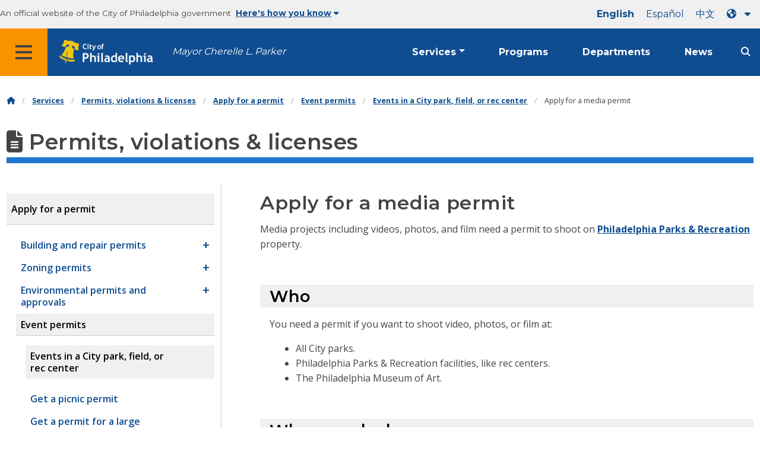

--- FILE ---
content_type: text/html; charset=UTF-8
request_url: https://www.phila.gov/services/permits-violations-licenses/apply-for-a-permit/event-permits/events-in-a-city-park-field-or-rec-center/apply-for-a-media-permit/
body_size: 18013
content:
		
<!DOCTYPE html>
<html lang="en" class="no-js">

<head>
  <meta charset="UTF-8">
        <!-- Google Tag Manager DataLayer -->
    <script>
      window.dataLayer = window.dataLayer || [];
      dataLayer.push({
        "event": "page_loaded",
        "post_type": "service_page",
        "contentModifiedDepartment": "Philadelphia Parks &amp; Recreation",
        "lastUpdated": "2022-06-22 16:21:50",
        "templateType": "default",
                         "serviceCategory": "Permits, violations &amp; licenses"
              });
    </script>
    <!-- End Google Tag Manager DataLayer -->

  <!-- Google Tag Manager -->
  <script>
    (function(w, d, s, l, i) {
      w[l] = w[l] || [];
      w[l].push({
        'gtm.start': new Date().getTime(),
        event: 'gtm.js'
      });
      var f = d.getElementsByTagName(s)[0],
        j = d.createElement(s),
        dl = l != 'dataLayer' ? '&l=' + l : '';
      j.async = true;
      j.src = 'https://www.googletagmanager.com/gtm.js?id=' + i + dl;
      f.parentNode.insertBefore(j, f);
    })(window, document, 'script', 'dataLayer', 'GTM-MC6CR2');
  </script>
  <!-- End Google Tag Manager -->

  <!-- Begin Microsoft Clarity -->
  <script type="text/javascript">
    (function(c, l, a, r, i, t, y) {
      c[a] = c[a] || function() {
        (c[a].q = c[a].q || []).push(arguments)
      };
      t = l.createElement(r);
      t.async = 1;
      t.src = "https://www.clarity.ms/tag/" + i;
      y = l.getElementsByTagName(r)[0];
      y.parentNode.insertBefore(t, y);
    })(window, document, "clarity", "script", "4l8dhsl6kn");
  </script>
  <!-- End Microsoft Clarity -->

  <!-- REMOVE THIS ENTIRE SECTION
    <script async src="https://www.googletagmanager.com/gtag/js?id=G-NHET8T5XY8"></script>
    <script>
        window.dataLayer = window.dataLayer || [];
        function gtag(){dataLayer.push(arguments);}
        gtag('js', new Date());
        gtag('config', 'G-NHET8T5XY8');
    </script>
    -->
  <meta http-equiv="x-ua-compatible" content="ie=edge">
  <meta name="description" content="Use this form to apply for a permit to film or take still photos on Parks &amp; Rec property.">
  <meta name="viewport" content="width=device-width, initial-scale=1">
  <meta name="theme-color" content="#2176d2">
  <meta name="facebook-domain-verification" content="a0t35pecrjiy8ly0weq7bzyb419o42">

  <!-- Swiftype -->
  <meta class="swiftype" name="title" data-type="string" content="Apply for a media permit | Services">
  <meta class="swiftype" name="tags" data-type="string" content="wordpress" />
  <meta class="swiftype" name="site-priority" data-type="integer" content="10" />
  <meta class="swiftype" name="content_type" data-type="string" content="service_page">
  <meta class="swiftype" name="weighted_search" data-type="integer" content="8">

      <meta class="swiftype" name="published_at" data-type="date" content="2017-11-28T10:24:51-05:00" />
  
  <link rel="shortcut icon" type="image/x-icon" href="//www.phila.gov/assets/images/favicon.ico">

  <title>Apply for a media permit | Services | City of Philadelphia</title>
<meta name='robots' content='max-image-preview:large' />
	<style>img:is([sizes="auto" i], [sizes^="auto," i]) { contain-intrinsic-size: 3000px 1500px }</style>
	<link rel='dns-prefetch' href='//www.phila.gov' />
<link rel='dns-prefetch' href='//cdnjs.cloudflare.com' />
<link rel='dns-prefetch' href='//www.phila.gov' />
<link rel='dns-prefetch' href='//code.highcharts.com' />

  <meta name="twitter:card" content="summary_large_image">
  <meta name="twitter:site" content="@PhiladelphiaGov">
  <meta name="twitter:image" content="https://www.phila.gov/media/20160715133810/phila-gov.jpg"/>
  <meta name="twitter:image:alt" content="phila.gov">
  <meta name="twitter:description"  content="Use this form to apply for a permit to film or take still photos on Parks &amp; Rec property."/>
  <meta name="twitter:title" content="Apply for a media permit | Services"/>

  <meta property="og:title" content="Apply for a media permit | Services"/>
  <meta property="og:description" content="Use this form to apply for a permit to film or take still photos on Parks &amp; Rec property."/>
  <meta property="og:type" content="website"/>
  <meta property="og:url" content="https://www.phila.gov/services/permits-violations-licenses/apply-for-a-permit/event-permits/events-in-a-city-park-field-or-rec-center/apply-for-a-media-permit/"/>
  <meta property="og:site_name" content="City of Philadelphia"/>
  <meta property="og:image" content="https://www.phila.gov/media/20160715133810/phila-gov.jpg"/>
  <link rel='stylesheet' id='standards-css' href='https://www.phila.gov/wp-content/themes/phila.gov-theme/css/styles.min.css' type='text/css' media='all' />
<!--[if lt IE 9]>
<link rel='stylesheet' id='ie-only-css' href='https://www.phila.gov/wp-content/themes/phila.gov-theme/css/lt-ie-9.css' type='text/css' media='all' />
<![endif]-->
<link rel='stylesheet' id='mobile-menu-app-css-css' href='https://www.phila.gov/embedded/mobile-menu/production/css/app.css?cachebreaker' type='text/css' media='all' />
<link rel='stylesheet' id='site-wide-alerts-app-css-css' href='https://www.phila.gov/embedded/site-wide-alerts/production/css/app.css?cachebreaker' type='text/css' media='all' />
<link rel='stylesheet' id='aqi-css-css' href='https://www.phila.gov/wp-content/plugins/phl-aqi/includes/css/phl-aqi.css?ver=0.2' type='text/css' media='all' />
<!--[if lt IE 9]>
<script type="text/javascript" src="//cdnjs.cloudflare.com/ajax/libs/html5shiv/3.7.3/html5shiv.min.js?ver=3.7.3" id="html5shiv-js"></script>
<![endif]-->
<link rel="https://api.w.org/" href="https://www.phila.gov/wp-json/" /><link rel="alternate" title="JSON" type="application/json" href="https://www.phila.gov/wp-json/wp/v2/services/29873" />
<link rel="canonical" href="https://www.phila.gov/services/permits-violations-licenses/apply-for-a-permit/event-permits/events-in-a-city-park-field-or-rec-center/apply-for-a-media-permit/" />
<link rel="alternate" title="oEmbed (JSON)" type="application/json+oembed" href="https://www.phila.gov/wp-json/oembed/1.0/embed?url=https%3A%2F%2Fwww.phila.gov%2Fservices%2Fpermits-violations-licenses%2Fapply-for-a-permit%2Fevent-permits%2Fevents-in-a-city-park-field-or-rec-center%2Fapply-for-a-media-permit%2F" />
<link rel="alternate" title="oEmbed (XML)" type="text/xml+oembed" href="https://www.phila.gov/wp-json/oembed/1.0/embed?url=https%3A%2F%2Fwww.phila.gov%2Fservices%2Fpermits-violations-licenses%2Fapply-for-a-permit%2Fevent-permits%2Fevents-in-a-city-park-field-or-rec-center%2Fapply-for-a-media-permit%2F&#038;format=xml" />

  <!--[if lte IE 9]>
  <p class="browsehappy alert">You are using an <strong>outdated</strong> browser. Please <a href="http://browsehappy.com/">upgrade your browser</a> to improve your experience. If you can't switch browsers, turn off  compatibility mode.</p>
  <![endif]-->

                        
</head>

<body class="service_page-template-default single single-service_page postid-29873 group-blog" lang="en" data-clarity-unmask="True">
      <!-- Google Tag Manager (noscript) -->
    <noscript><iframe src="https://www.googletagmanager.com/ns.html?id=GTM-MC6CR2" height="0" width="0" style="display:none;visibility:hidden"></iframe></noscript>
    <!-- End Google Tag Manager (noscript) -->
    <div data-swiftype-index="false">
  <a href="#page" aria-hidden="false" class="skip-to-content">Skip to main content</a>
  <header class="global-nav no-js pbn-mu mbn-mu">
    <h1 class="accessible">City of Philadelphia</h1>

    <!-- Utility Navigation -->
    <div class="utility-nav">
      <div class="bg-ghost-gray">
        <div class="top-bar bg-ghost-gray" id="responsive-menu">
          <div class="top-bar-left valign-mu">
            <ul class="menu">
              <li class="gov-site show-for-medium">
                An official website of the City of Philadelphia government
              </li>
              <li class="gov-site show-for-medium"><a href="#" class="trusted-site-toggle">Here's how you know<i class="fas fa-solid fa-caret-down"></i></a></li>
              <li class="gov-site show-for-small-only">
                <a href="" class="trusted-site-toggle">An official website <i class="fas fa-info-circle"></i></a>
              </li>
            </ul>
          </div>
          <!-- Translations Navigation -->
          <div class="top-bar-right translations-nav">
            <ul class="translations-bar menu">
              <li class="show-for-medium"><a id="translate-english" href="/services/permits-violations-licenses/apply-for-a-permit/event-permits/events-in-a-city-park-field-or-rec-center/apply-for-a-media-permit/">English</a></li>
                              <li class="show-for-medium"><a id="translate-spanish" href="/es/services/permits-violations-licenses/apply-for-a-permit/event-permits/events-in-a-city-park-field-or-rec-center/apply-for-a-media-permit/">Español</a></li>
                <li class="show-for-medium"><a id="translate-chinese" href="/zh/services/permits-violations-licenses/apply-for-a-permit/event-permits/events-in-a-city-park-field-or-rec-center/apply-for-a-media-permit/">中文</a></li>
                          <!-- Dropdown button -->
              <button aria-label="Language dropdown" translate="no" class="translations-button show-for-medium" id="desktop-lang-button" data-toggle="lang-dropdown">
                <i class="fa fa-earth-americas"></i>
                <i class="translate-caret fas fa-solid fa-caret-down"></i>
              </button>
              <button aria-label="Mobile language dropdown"  class="translations-button show-for-small-only" id="mobile-lang-button" data-toggle="lang-dropdown">
                <i class="fa fa-earth-americas"></i>
                  <a tabindex="-1" class="show-for-small-only" href="#">Translate</a>
                <i class="translate-caret fas fa-solid fa-caret-down"></i>
              </button>
            </ul>
            <!-- Dropdown menu -->
            <div id="lang-dropdown" class="dropdown-pane" data-close-on-click="true" data-position="bottom" data-alignment="right" data-dropdown data-auto-focus="true">
              <ul id="translations-menu" class="vertical dropdown menu">
                <li class="show-for-small-only"><a id="translate-english-dropdown" href="/services/permits-violations-licenses/apply-for-a-permit/event-permits/events-in-a-city-park-field-or-rec-center/apply-for-a-media-permit/">English</a></li>
                                  <li class="show-for-small-only"><a id="translate-spanish-dropdown" href="/es/services/permits-violations-licenses/apply-for-a-permit/event-permits/events-in-a-city-park-field-or-rec-center/apply-for-a-media-permit/">Español</a></li>
                  <li class="show-for-small-only"><a id="translate-chinese-dropdown" href="/zh/services/permits-violations-licenses/apply-for-a-permit/event-permits/events-in-a-city-park-field-or-rec-center/apply-for-a-media-permit/">中文</a></li>
                  <li><a id="translate-arabic-dropdown" href="/ar/services/permits-violations-licenses/apply-for-a-permit/event-permits/events-in-a-city-park-field-or-rec-center/apply-for-a-media-permit/">عربي</a></li>
                  <li><a id="translate-haitian-creole-dropdown" href="/ht/services/permits-violations-licenses/apply-for-a-permit/event-permits/events-in-a-city-park-field-or-rec-center/apply-for-a-media-permit/">Ayisyen</a></li>
                  <li><a id="translate-french-dropdown" href="/fr/services/permits-violations-licenses/apply-for-a-permit/event-permits/events-in-a-city-park-field-or-rec-center/apply-for-a-media-permit/">Français</a></li>
                  <li><a id="translate-swahili-dropdown" href="/sw/services/permits-violations-licenses/apply-for-a-permit/event-permits/events-in-a-city-park-field-or-rec-center/apply-for-a-media-permit/">Kiswahili</a></li>
                  <li><a id="translate-portuguese-dropdown" href="/pt/services/permits-violations-licenses/apply-for-a-permit/event-permits/events-in-a-city-park-field-or-rec-center/apply-for-a-media-permit/">Português</a></li>
                  <li><a id="translate-russian-dropdown" href="/ru/services/permits-violations-licenses/apply-for-a-permit/event-permits/events-in-a-city-park-field-or-rec-center/apply-for-a-media-permit/">Pyccкий</a></li>
                  <li><a id="translate-vietnamese-dropdown" href="/vi/services/permits-violations-licenses/apply-for-a-permit/event-permits/events-in-a-city-park-field-or-rec-center/apply-for-a-media-permit/">Tiếng Việt</a></li>
                                <li id="google_translate_element"></li>
                <li id="translations-support"><a href="https://www.phila.gov/programs/language-access-philly/translation-feedback-and-support/ "><i class="fa fa-messages"></i>Feedback and support</a></li>
              </ul>
            </div>
          </div>
        </div>
      </div>
    </div>
    <!-- Trusted Site -->
    <div class="row columns expanded" data-swiftype-index="false" id="trusted-site">
      <div class="row pvm">
        <div class="medium-12 columns">
          <div class="medium-horizontal">
            <div class="trust-icon">
              <span class="icon circle-icon">
                <i class="fas fa-lock"></i>
              </span>
              <span class="icon-text">https://</span>
            </div>
            <div class="trust-details">The <strong>https://</strong> in the address bar means your information is encrypted and can not be accessed by anyone else</div>
          </div>
        </div>
        <div class="medium-12 columns dot-gov">
          <div class="medium-horizontal">
            <div class="trust-icon">
              <span class="icon circle-icon">
                <i class="fas fa-university"></i>
              </span>
              <span class="icon-text">.gov</span>
            </div>
            <div class="trust-details">Only government entities in the U.S. can end in .gov</div>
          </div>
        </div>
        <a href="javascript:void(0)" aria-label="Close Trusted Site Details" id="trusted-site-close" class="float-right">
          <i class="fas fa-times fa-2x"></i>
        </a>
      </div>
    </div>
    <!-- sticky/desktop nav -->
    <div id="global-sticky-nav" class="row expanded">
      <div class="small-24 columns phn">
        <div class="primary-menu" data-sticky-container data-swiftype-index="false">
          <div class="grid-container phila-sticky phn" data-margin-top="0" data-sticky data-sticky-on="medium">
            <div class="menu-wrapper grid-x align-middle align-justify">
              <div class="small-20 medium-12 branding-container cell">
                <button aria-label="Global navigation menu" class="menu-icon" type="button">
                    <i class="fass fa-bars"><span class="show-for-sr">Menu</span></i>
                  </button>
                <a href="https://www.phila.gov" class="logo" aria-label="City of Philadelphia home">
                  <img src="https://www.phila.gov/assets/images/city-of-philadelphia-logo-medium-white.png" alt="City of Philadelphia logo" />
                </a>
                <a href="/departments/mayor/" class="icymi show-for-medium" translate="no">Mayor Cherelle L. Parker</a>
              </div>
              <div class="small-2 medium-12 desktop-nav cell">
                <div class="top-bar-right">
                  <nav data-swiftype-index="false" class="global-nav" aria-label="Main navigation menu">
                    <ul class="menu show-for-medium">
                      <li class="services-menu-link" data-toggle="services-mega-menu">
                        <a href="" class="no-link " data-link="/services/">Services</a>
                      </li>
                      <li class="programs-menu-link">
                        <a href="https://www.phila.gov/programs/" class="">Programs</a>
                      </li>
                      <li class="departments-menu-link">
                        <a href="https://www.phila.gov/departments/" class="">Departments</a>
                      </li>
                      <li class="news-menu-link">
                        <a href="https://www.phila.gov/the-latest/" class="">News</a>
                      </li>
                    </ul>
                      <button aria-label="Site search" id="site-search-button" class="site-search" type="button" data-toggle="search-dropdown">
                    <i class="fass fa-magnifying-glass" aria-hidden="true"></i>
                  </button>
                  </nav>
                </div>
              </div>
              </div>
            </div> <!-- close row -->
          </div><!-- close columns -->
        </div>
      </div>
                </div>
    <div class="reveal center phila-modal" id="translations-modal" data-reveal data-deep-link="true" data-options="closeOnClick:false; closeOnEsc:false;">
  <i class="mts dark-ben-franklin fas fa-times" data-close></i> 
  <h3 class="ptl"><i class="dark-ben-franklin fas fa-earth-americas prs"></i>Translate</h3>
  <div class="content">
    <div>It looks like your device language is set to <span id="translations-modal-lang"></span>. Would you like to translate this page?</div>
  </div>
  <div class="button-container pam">
    <button class="translate-close button-text mrl" aria-label="Close modal" type="button" data-close>Cancel</button>
    <button id="translate-page" class="translate-button button-text" aria-label="Translate page" type="button">Translate</button>
  </div>
</div>    <div id="phila-mobile-menu"></div>
    <div id="phila-site-wide-alerts"></div>
  </header>
  </div>
  <div id="page">
          <div class="mtl mbm">
        <div class="grid-container">
  <div class="grid-x" data-swiftype-index="false">
    <div class="cell">
      <ul class="breadcrumbs"><li><a href="https://www.phila.gov"><i class="fas fa-home" aria-hidden="true"></i><span class="accessible">Home</span></a></li><li><a href="/services/">Services</a></li><li><a href="https://www.phila.gov/services/permits-violations-licenses/" title="Permits, violations &#038; licenses">Permits, violations &#038; licenses</a></li> <li><a href="https://www.phila.gov/services/permits-violations-licenses/apply-for-a-permit/" title="Apply for a permit">Apply for a permit</a></li> <li><a href="https://www.phila.gov/services/permits-violations-licenses/apply-for-a-permit/event-permits/" title="Event permits">Event permits</a></li> <li><a href="https://www.phila.gov/services/permits-violations-licenses/apply-for-a-permit/event-permits/events-in-a-city-park-field-or-rec-center/" title="Events in a City park, field, or rec center">Events in a City park, field, or rec center</a></li> <li>Apply for a media permit</li></ul>    </div>
  </div>
</div>
      </div>
    
    <div id="content">
<div id="primary" class="content-area">
  <main id="main" class="site-main">

                <div id="post-29873">
      <div class="row">
        <header class="small-24 columns">
          <h1 class="contrast">
                          <i class="fas fa-file-alt" aria-hidden="true"></i>
                        Permits, violations &#038; licenses          </h1>
        </header>
      </div>
      <div class="row bdr-bottom bdr-sidewalk mtm">
        <div class="grid-x">
          <div class="side-menu medium-7 columns bdr-right bdr-sidewalk hide-for-small-only pbxl">
            <nav data-swiftype-index="false" id="side-nav">
              <ul id="menu-permits-violations-licenses" class="services-menu vertical menu">
              <li class="page_item page-item-49407 page_item_has_children current_page_ancestor"><a href="https://www.phila.gov/services/permits-violations-licenses/apply-for-a-permit/" onclick="serviceMenuClick(this)"><span>Apply for a permit</span></a>
<ul class='children'>
	<li class="page_item page-item-76257 page_item_has_children"><a href="https://www.phila.gov/services/permits-violations-licenses/apply-for-a-permit/building-and-repair-permits/" onclick="serviceMenuClick(this)"><span>Building and repair permits</span></a>
	<ul class='children'>
		<li class="page_item page-item-79829"><a href="https://www.phila.gov/services/permits-violations-licenses/apply-for-a-permit/building-and-repair-permits/get-permits-without-plans-ez-permits/" onclick="serviceMenuClick(this)"><span>Get permits without plans (EZ permits)</span></a></li>
		<li class="page_item page-item-274585"><a href="https://www.phila.gov/services/permits-violations-licenses/apply-for-a-permit/building-and-repair-permits/get-an-excavation-site-permit/" onclick="serviceMenuClick(this)"><span>Get an Excavation Site Permit</span></a></li>
		<li class="page_item page-item-79833"><a href="https://www.phila.gov/services/permits-violations-licenses/apply-for-a-permit/building-and-repair-permits/get-a-building-permit/" onclick="serviceMenuClick(this)"><span>Get a Building Permit</span></a></li>
		<li class="page_item page-item-79419"><a href="https://www.phila.gov/services/permits-violations-licenses/apply-for-a-permit/building-and-repair-permits/get-a-foundation-only-building-permit/" onclick="serviceMenuClick(this)"><span>Get a Foundation-only Building Permit</span></a></li>
		<li class="page_item page-item-79842"><a href="https://www.phila.gov/services/permits-violations-licenses/apply-for-a-permit/building-and-repair-permits/get-a-complete-demolition-permit/" onclick="serviceMenuClick(this)"><span>Get a Complete Demolition Permit</span></a></li>
		<li class="page_item page-item-72525"><a href="https://www.phila.gov/services/permits-violations-licenses/apply-for-a-permit/building-and-repair-permits/get-a-use-of-explosives-permit/" onclick="serviceMenuClick(this)"><span>Get a Use of Explosives Permit</span></a></li>
		<li class="page_item page-item-79853"><a href="https://www.phila.gov/services/permits-violations-licenses/apply-for-a-permit/building-and-repair-permits/get-a-make-safe-permit-for-a-dangerous-building/" onclick="serviceMenuClick(this)"><span>Get a Make Safe Permit for a dangerous building</span></a></li>
		<li class="page_item page-item-79847"><a href="https://www.phila.gov/services/permits-violations-licenses/apply-for-a-permit/building-and-repair-permits/get-a-mechanical-permit/" onclick="serviceMenuClick(this)"><span>Get a Mechanical Permit</span></a></li>
		<li class="page_item page-item-79846"><a href="https://www.phila.gov/services/permits-violations-licenses/apply-for-a-permit/building-and-repair-permits/get-an-electrical-permit/" onclick="serviceMenuClick(this)"><span>Get an Electrical Permit</span></a></li>
		<li class="page_item page-item-79839"><a href="https://www.phila.gov/services/permits-violations-licenses/apply-for-a-permit/building-and-repair-permits/get-a-plumbing-permit/" onclick="serviceMenuClick(this)"><span>Get a Plumbing Permit</span></a></li>
		<li class="page_item page-item-79850"><a href="https://www.phila.gov/services/permits-violations-licenses/apply-for-a-permit/building-and-repair-permits/get-a-fire-suppression-permit/" onclick="serviceMenuClick(this)"><span>Get a Fire Suppression Systems Permit</span></a></li>
		<li class="page_item page-item-79845"><a href="https://www.phila.gov/services/permits-violations-licenses/apply-for-a-permit/building-and-repair-permits/get-a-building-permit-to-install-signs/" onclick="serviceMenuClick(this)"><span>Get a building permit to install signs</span></a></li>
		<li class="page_item page-item-79849"><a href="https://www.phila.gov/services/permits-violations-licenses/apply-for-a-permit/building-and-repair-permits/get-a-building-permit-for-a-tank-to-store-hazardous-materials/" onclick="serviceMenuClick(this)"><span>Get a building permit for a tank to store hazardous materials</span></a></li>
		<li class="page_item page-item-79835"><a href="https://www.phila.gov/services/permits-violations-licenses/apply-for-a-permit/building-and-repair-permits/get-a-retaining-wall-permit/" onclick="serviceMenuClick(this)"><span>Get a Retaining Wall Permit</span></a></li>
		<li class="page_item page-item-79841"><a href="https://www.phila.gov/services/permits-violations-licenses/apply-for-a-permit/building-and-repair-permits/get-a-fence-permit/" onclick="serviceMenuClick(this)"><span>Get a Fence Permit</span></a></li>
		<li class="page_item page-item-79844"><a href="https://www.phila.gov/services/permits-violations-licenses/apply-for-a-permit/building-and-repair-permits/get-a-sidewalk-shelter-platform-permit/" onclick="serviceMenuClick(this)"><span>Get a Sidewalk / Shelter Platform Permit</span></a></li>
		<li class="page_item page-item-79831"><a href="https://www.phila.gov/services/permits-violations-licenses/apply-for-a-permit/building-and-repair-permits/get-a-site-work-permit/" onclick="serviceMenuClick(this)"><span>Get a Site Work and Site Utility Permit</span></a></li>
		<li class="page_item page-item-144898"><a href="https://www.phila.gov/services/permits-violations-licenses/apply-for-a-permit/building-and-repair-permits/get-a-tower-crane-permit/" onclick="serviceMenuClick(this)"><span>Get a Tower Crane Permit</span></a></li>
		<li class="page_item page-item-79851"><a href="https://www.phila.gov/services/permits-violations-licenses/apply-for-a-permit/building-and-repair-permits/get-an-antenna-permit/" onclick="serviceMenuClick(this)"><span>Get an Antenna Permit</span></a></li>
		<li class="page_item page-item-79830"><a href="https://www.phila.gov/services/permits-violations-licenses/apply-for-a-permit/building-and-repair-permits/get-a-permit-to-install-solar-panels/" onclick="serviceMenuClick(this)"><span>Get a permit to install solar panels</span></a></li>
	</ul>
</li>
	<li class="page_item page-item-76260 page_item_has_children"><a href="https://www.phila.gov/services/permits-violations-licenses/apply-for-a-permit/zoning-permits/" onclick="serviceMenuClick(this)"><span>Zoning permits</span></a>
	<ul class='children'>
		<li class="page_item page-item-86054"><a href="https://www.phila.gov/services/permits-violations-licenses/apply-for-a-permit/zoning-permits/get-a-zoning-permit/" onclick="serviceMenuClick(this)"><span>Get a Zoning Permit</span></a></li>
		<li class="page_item page-item-79840"><a href="https://www.phila.gov/services/permits-violations-licenses/apply-for-a-permit/zoning-permits/get-a-zoning-permit-for-new-construction-or-additions/" onclick="serviceMenuClick(this)"><span>Get a Zoning Permit for new construction or additions</span></a></li>
		<li class="page_item page-item-212583"><a href="https://www.phila.gov/services/permits-violations-licenses/apply-for-a-permit/zoning-permits/get-a-zoning-permit-for-complete-demolition/" onclick="serviceMenuClick(this)"><span>Get a Zoning Permit for complete demolition</span></a></li>
		<li class="page_item page-item-264978"><a href="https://www.phila.gov/services/permits-violations-licenses/apply-for-a-permit/zoning-permits/get-a-zoning-permit-for-site-clearing-or-earth-disturbance/" onclick="serviceMenuClick(this)"><span>Get a Zoning Permit for site clearing or earth disturbance</span></a></li>
		<li class="page_item page-item-80338"><a href="https://www.phila.gov/services/permits-violations-licenses/apply-for-a-permit/zoning-permits/get-a-zoning-permit-to-change-the-use-of-a-property/" onclick="serviceMenuClick(this)"><span>Get a Zoning Permit to change the use of a property</span></a></li>
		<li class="page_item page-item-76466"><a href="https://www.phila.gov/services/permits-violations-licenses/apply-for-a-permit/zoning-permits/get-a-zoning-permit-to-adjust-property-lot-lines/" onclick="serviceMenuClick(this)"><span>Get a Zoning Permit to adjust property lot lines</span></a></li>
		<li class="page_item page-item-79834"><a href="https://www.phila.gov/services/permits-violations-licenses/apply-for-a-permit/zoning-permits/get-a-zoning-permit-for-signs/" onclick="serviceMenuClick(this)"><span>Get a Zoning Permit for signs</span></a></li>
		<li class="page_item page-item-79843"><a href="https://www.phila.gov/services/permits-violations-licenses/apply-for-a-permit/zoning-permits/get-a-zoning-permit-for-parking/" onclick="serviceMenuClick(this)"><span>Get a Zoning Permit for parking</span></a></li>
	</ul>
</li>
	<li class="page_item page-item-54022 page_item_has_children"><a href="https://www.phila.gov/services/permits-violations-licenses/apply-for-a-permit/environmental-permits-and-approvals/" onclick="serviceMenuClick(this)"><span>Environmental permits and approvals</span></a>
	<ul class='children'>
		<li class="page_item page-item-54024 page_item_has_children"><a href="https://www.phila.gov/services/permits-violations-licenses/apply-for-a-permit/environmental-permits-and-approvals/dust-and-asbestos-permits/" onclick="serviceMenuClick(this)"><span>Dust and asbestos permits</span></a>
		<ul class='children'>
			<li class="page_item page-item-54810"><a href="https://www.phila.gov/services/permits-violations-licenses/apply-for-a-permit/environmental-permits-and-approvals/dust-and-asbestos-permits/get-a-dust-control-permit-for-construction-and-demolition/" onclick="serviceMenuClick(this)"><span>Get a dust control permit for construction and demolition</span></a></li>
			<li class="page_item page-item-54027"><a href="https://www.phila.gov/services/permits-violations-licenses/apply-for-a-permit/environmental-permits-and-approvals/dust-and-asbestos-permits/apply-for-an-asbestos-project-permit/" onclick="serviceMenuClick(this)"><span>Apply for an asbestos project permit</span></a></li>
		</ul>
</li>
		<li class="page_item page-item-54497 page_item_has_children"><a href="https://www.phila.gov/services/permits-violations-licenses/apply-for-a-permit/environmental-permits-and-approvals/infectious-waste/" onclick="serviceMenuClick(this)"><span>Infectious waste</span></a>
		<ul class='children'>
			<li class="page_item page-item-55805"><a href="https://www.phila.gov/services/permits-violations-licenses/apply-for-a-permit/environmental-permits-and-approvals/infectious-waste/apply-for-a-portable-toilet-permit/" onclick="serviceMenuClick(this)"><span>Apply for a portable toilet permit</span></a></li>
			<li class="page_item page-item-55795"><a href="https://www.phila.gov/services/permits-violations-licenses/apply-for-a-permit/environmental-permits-and-approvals/infectious-waste/apply-for-a-storage-holding-tank-permit/" onclick="serviceMenuClick(this)"><span>Apply for a storage or holding tank permit</span></a></li>
			<li class="page_item page-item-58607"><a href="https://www.phila.gov/services/permits-violations-licenses/apply-for-a-permit/environmental-permits-and-approvals/infectious-waste/request-a-permit-for-a-septic-system-or-private-sewer-line/" onclick="serviceMenuClick(this)"><span>Request a permit for a septic system or private sewer line</span></a></li>
			<li class="page_item page-item-260213"><a href="https://www.phila.gov/services/permits-violations-licenses/apply-for-a-permit/environmental-permits-and-approvals/infectious-waste/file-a-complaint-about-infectious-waste/" onclick="serviceMenuClick(this)"><span>File a complaint about infectious waste</span></a></li>
			<li class="page_item page-item-55811"><a href="https://www.phila.gov/services/permits-violations-licenses/apply-for-a-permit/environmental-permits-and-approvals/infectious-waste/submit-a-plan-for-handling-infectious-waste-at-a-health-care-facility/" onclick="serviceMenuClick(this)"><span>Submit a plan for handling infectious waste at a health care facility</span></a></li>
		</ul>
</li>
		<li class="page_item page-item-148437"><a href="https://www.phila.gov/services/permits-violations-licenses/apply-for-a-permit/environmental-permits-and-approvals/submit-lead-certification-and-inspection-reports/" onclick="serviceMenuClick(this)"><span>Submit lead certification and inspection reports</span></a></li>
	</ul>
</li>
	<li class="page_item page-item-253047 page_item_has_children current_page_ancestor"><a href="https://www.phila.gov/services/permits-violations-licenses/apply-for-a-permit/event-permits/" onclick="serviceMenuClick(this)"><span>Event permits</span></a>
	<ul class='children'>
		<li class="page_item page-item-30398 page_item_has_children current_page_ancestor current_page_parent"><a href="https://www.phila.gov/services/permits-violations-licenses/apply-for-a-permit/event-permits/events-in-a-city-park-field-or-rec-center/" onclick="serviceMenuClick(this)"><span>Events in a City park, field, or rec center</span></a>
		<ul class='children'>
			<li class="page_item page-item-29833"><a href="https://www.phila.gov/services/permits-violations-licenses/apply-for-a-permit/event-permits/events-in-a-city-park-field-or-rec-center/get-a-picnic-permit/" onclick="serviceMenuClick(this)"><span>Get a picnic permit</span></a></li>
			<li class="page_item page-item-29865"><a href="https://www.phila.gov/services/permits-violations-licenses/apply-for-a-permit/event-permits/events-in-a-city-park-field-or-rec-center/get-a-permit-for-a-large-event-or-festival/" onclick="serviceMenuClick(this)"><span>Get a permit for a large event or festival</span></a></li>
			<li class="page_item page-item-29853"><a href="https://www.phila.gov/services/permits-violations-licenses/apply-for-a-permit/event-permits/events-in-a-city-park-field-or-rec-center/get-a-friends-and-community-group-event-permit/" onclick="serviceMenuClick(this)"><span>Get a Friends and community group event permit</span></a></li>
			<li class="page_item page-item-29935"><a href="https://www.phila.gov/services/permits-violations-licenses/apply-for-a-permit/event-permits/events-in-a-city-park-field-or-rec-center/get-a-wedding-ceremony-or-wedding-photo-permit/" onclick="serviceMenuClick(this)"><span>Get a wedding ceremony or wedding photo permit</span></a></li>
			<li class="page_item page-item-37134"><a href="https://www.phila.gov/services/permits-violations-licenses/apply-for-a-permit/event-permits/events-in-a-city-park-field-or-rec-center/get-a-trail-permit/" onclick="serviceMenuClick(this)"><span>Get a trail permit</span></a></li>
			<li class="page_item page-item-29850"><a href="https://www.phila.gov/services/permits-violations-licenses/apply-for-a-permit/event-permits/events-in-a-city-park-field-or-rec-center/reserve-a-parks-recreation-facility/" onclick="serviceMenuClick(this)"><span>Reserve a Parks &#038; Recreation facility or field</span></a></li>
			<li class="page_item page-item-29819"><a href="https://www.phila.gov/services/permits-violations-licenses/apply-for-a-permit/event-permits/events-in-a-city-park-field-or-rec-center/rent-a-parks-recreation-venue/" onclick="serviceMenuClick(this)"><span>Rent a Parks &#038; Recreation venue</span></a></li>
			<li class="page_item page-item-29873 current_page_item"><a href="https://www.phila.gov/services/permits-violations-licenses/apply-for-a-permit/event-permits/events-in-a-city-park-field-or-rec-center/apply-for-a-media-permit/" aria-current="page" onclick="serviceMenuClick(this)"><span>Apply for a media permit</span></a></li>
		</ul>
</li>
		<li class="page_item page-item-391018"><a href="https://www.phila.gov/services/permits-violations-licenses/apply-for-a-permit/event-permits/get-a-permit-to-serve-food-outdoors/" onclick="serviceMenuClick(this)"><span>Get a permit to serve food outdoors</span></a></li>
		<li class="page_item page-item-253071 page_item_has_children"><a href="https://www.phila.gov/services/permits-violations-licenses/apply-for-a-permit/event-permits/large-scale-special-events/" onclick="serviceMenuClick(this)"><span>Large-scale special events</span></a>
		<ul class='children'>
			<li class="page_item page-item-55768"><a href="https://www.phila.gov/services/permits-violations-licenses/apply-for-a-permit/event-permits/large-scale-special-events/sponsor-a-special-event/" onclick="serviceMenuClick(this)"><span>Sponsor a special event</span></a></li>
			<li class="page_item page-item-79837"><a href="https://www.phila.gov/services/permits-violations-licenses/apply-for-a-permit/event-permits/large-scale-special-events/get-a-temporary-occupancy-permit-for-a-special-event/" onclick="serviceMenuClick(this)"><span>Get a Temporary Occupancy Permit for a special event</span></a></li>
			<li class="page_item page-item-55700"><a href="https://www.phila.gov/services/permits-violations-licenses/apply-for-a-permit/event-permits/large-scale-special-events/apply-to-provide-food-or-drinks-at-a-special-event/" onclick="serviceMenuClick(this)"><span>Apply to provide food or drinks at a special event</span></a></li>
			<li class="page_item page-item-45412"><a href="https://www.phila.gov/services/permits-violations-licenses/apply-for-a-permit/event-permits/large-scale-special-events/get-a-special-event-permit/" onclick="serviceMenuClick(this)"><span>Get a special event permit</span></a></li>
		</ul>
</li>
		<li class="page_item page-item-253081"><a href="https://www.phila.gov/services/permits-violations-licenses/apply-for-a-permit/event-permits/apply-to-hold-a-block-party-or-street-event/" onclick="serviceMenuClick(this)"><span>Apply to hold a block party or street event</span></a></li>
		<li class="page_item page-item-253082"><a href="https://www.phila.gov/services/permits-violations-licenses/apply-for-a-permit/event-permits/operate-a-farmers-market/" onclick="serviceMenuClick(this)"><span>Operate a farmers market</span></a></li>
	</ul>
</li>
	<li class="page_item page-item-391535 page_item_has_children"><a href="https://www.phila.gov/services/permits-violations-licenses/apply-for-a-permit/permits-for-mobile-service-providers/" onclick="serviceMenuClick(this)"><span>Permits for mobile service providers</span></a>
	<ul class='children'>
		<li class="page_item page-item-391313"><a href="https://www.phila.gov/services/permits-violations-licenses/apply-for-a-permit/permits-for-mobile-service-providers/get-a-non-medical-mobile-service-provider-permit/" onclick="serviceMenuClick(this)"><span>Get a Non-Medical Mobile Service Provider Permit</span></a></li>
		<li class="page_item page-item-391538"><a href="https://www.phila.gov/services/permits-violations-licenses/apply-for-a-permit/permits-for-mobile-service-providers/get-a-permit-for-mobile-medical-services/" onclick="serviceMenuClick(this)"><span>Get a permit for mobile medical services</span></a></li>
		<li class="page_item page-item-391575"><a href="https://www.phila.gov/services/permits-violations-licenses/apply-for-a-permit/permits-for-mobile-service-providers/get-a-permit-to-serve-food-outdoors/" onclick="serviceMenuClick(this)"><span>Get a permit to serve food outdoors</span></a></li>
	</ul>
</li>
	<li class="page_item page-item-54491 page_item_has_children"><a href="https://www.phila.gov/services/permits-violations-licenses/apply-for-a-permit/tobacco-retailers/" onclick="serviceMenuClick(this)"><span>Tobacco retailers</span></a>
	<ul class='children'>
		<li class="page_item page-item-55635"><a href="https://www.phila.gov/services/permits-violations-licenses/apply-for-a-permit/tobacco-retailers/report-illegal-tobacco-sales/" onclick="serviceMenuClick(this)"><span>Report illegal tobacco sales</span></a></li>
		<li class="page_item page-item-55659"><a href="https://www.phila.gov/services/permits-violations-licenses/apply-for-a-permit/tobacco-retailers/get-a-tobacco-retailer-permit/" onclick="serviceMenuClick(this)"><span>Get a tobacco retailer permit</span></a></li>
		<li class="page_item page-item-58976"><a href="https://www.phila.gov/services/permits-violations-licenses/apply-for-a-permit/tobacco-retailers/search-tobacco-retailer-permit-eligibility-by-neighborhood/" onclick="serviceMenuClick(this)"><span>Search tobacco retailer permit eligibility by neighborhood</span></a></li>
		<li class="page_item page-item-55630"><a href="https://www.phila.gov/services/permits-violations-licenses/apply-for-a-permit/tobacco-retailers/get-help-creating-a-tobacco-free-policy/" onclick="serviceMenuClick(this)"><span>Get help creating a tobacco-free policy</span></a></li>
	</ul>
</li>
	<li class="page_item page-item-54487 page_item_has_children"><a href="https://www.phila.gov/services/permits-violations-licenses/apply-for-a-permit/air-management-equipment-permits/" onclick="serviceMenuClick(this)"><span>Air management equipment permits</span></a>
	<ul class='children'>
		<li class="page_item page-item-58959"><a href="https://www.phila.gov/services/permits-violations-licenses/apply-for-a-permit/air-management-equipment-permits/apply-to-install-equipment-that-emits-or-controls-air-pollution/" onclick="serviceMenuClick(this)"><span>Apply to install equipment that emits or controls air pollution</span></a></li>
		<li class="page_item page-item-58601"><a href="https://www.phila.gov/services/permits-violations-licenses/apply-for-a-permit/air-management-equipment-permits/apply-to-operate-equipment-that-emits-or-controls-air-pollution/" onclick="serviceMenuClick(this)"><span>Apply to operate equipment that emits or controls air pollution</span></a></li>
	</ul>
</li>
	<li class="page_item page-item-72517"><a href="https://www.phila.gov/services/permits-violations-licenses/apply-for-a-permit/get-a-fireworks-display-permit/" onclick="serviceMenuClick(this)"><span>Get a Fireworks Display Permit</span></a></li>
	<li class="page_item page-item-72528"><a href="https://www.phila.gov/services/permits-violations-licenses/apply-for-a-permit/get-a-tent-permit/" onclick="serviceMenuClick(this)"><span>Get a Tent Permit</span></a></li>
	<li class="page_item page-item-44238"><a href="https://www.phila.gov/services/permits-violations-licenses/apply-for-a-permit/get-a-special-hauling-permit/" onclick="serviceMenuClick(this)"><span>Get a special hauling permit</span></a></li>
	<li class="page_item page-item-72538"><a href="https://www.phila.gov/services/permits-violations-licenses/apply-for-a-permit/track-a-permit-application/" onclick="serviceMenuClick(this)"><span>Track a permit application</span></a></li>
	<li class="page_item page-item-72537"><a href="https://www.phila.gov/services/permits-violations-licenses/apply-for-a-permit/submit-as-a-pa-home-improvement-contractor-to-get-construction-permits/" onclick="serviceMenuClick(this)"><span>Submit as a PA Home Improvement Contractor to get construction permits</span></a></li>
	<li class="page_item page-item-72535"><a href="https://www.phila.gov/services/permits-violations-licenses/apply-for-a-permit/register-in-eclipse-as-a-design-professional-or-attorney-of-record/" onclick="serviceMenuClick(this)"><span>Register in eCLIPSE as a design professional or attorney of record</span></a></li>
</ul>
</li>
<li class="page_item page-item-253040 page_item_has_children"><a href="https://www.phila.gov/services/permits-violations-licenses/get-construction-approval-and-review/" onclick="serviceMenuClick(this)"><span>Get construction approval and review</span></a>
<ul class='children'>
	<li class="page_item page-item-78131"><a href="https://www.phila.gov/services/permits-violations-licenses/get-construction-approval-and-review/get-approval-for-construction-in-the-floodplain/" onclick="serviceMenuClick(this)"><span>Get approval for construction in the floodplain</span></a></li>
	<li class="page_item page-item-80339"><a href="https://www.phila.gov/services/permits-violations-licenses/get-construction-approval-and-review/request-a-preliminary-review-of-construction-projects/" onclick="serviceMenuClick(this)"><span>Request a preliminary review of construction projects</span></a></li>
	<li class="page_item page-item-123966"><a href="https://www.phila.gov/services/permits-violations-licenses/get-construction-approval-and-review/get-a-project-scoping-meeting-for-a-multi-phased-project/" onclick="serviceMenuClick(this)"><span>Get a project scoping meeting for a multi-phased project</span></a></li>
</ul>
</li>
<li class="page_item page-item-49463 page_item_has_children"><a href="https://www.phila.gov/services/permits-violations-licenses/get-a-license/" onclick="serviceMenuClick(this)"><span>Get a license</span></a>
<ul class='children'>
	<li class="page_item page-item-82692"><a href="https://www.phila.gov/services/permits-violations-licenses/get-a-license/use-eclipse-to-apply-for-licenses/" onclick="serviceMenuClick(this)"><span>Use eCLIPSE to apply for licenses</span></a></li>
	<li class="page_item page-item-54481 page_item_has_children"><a href="https://www.phila.gov/services/permits-violations-licenses/get-a-license/business-licenses/" onclick="serviceMenuClick(this)"><span>Business licenses</span></a>
	<ul class='children'>
		<li class="page_item page-item-253051 page_item_has_children"><a href="https://www.phila.gov/services/permits-violations-licenses/get-a-license/business-licenses/activity/" onclick="serviceMenuClick(this)"><span>Activity</span></a>
		<ul class='children'>
			<li class="page_item page-item-79827"><a href="https://www.phila.gov/services/permits-violations-licenses/get-a-license/business-licenses/activity/get-a-commercial-activity-license/" onclick="serviceMenuClick(this)"><span>Get a Commercial Activity License</span></a></li>
			<li class="page_item page-item-86912"><a href="https://www.phila.gov/services/permits-violations-licenses/get-a-license/business-licenses/activity/get-an-activity-license-number/" onclick="serviceMenuClick(this)"><span>Get an Activity License Number</span></a></li>
		</ul>
</li>
		<li class="page_item page-item-76245 page_item_has_children"><a href="https://www.phila.gov/services/permits-violations-licenses/get-a-license/business-licenses/automotive-business/" onclick="serviceMenuClick(this)"><span>Automotive business</span></a>
		<ul class='children'>
			<li class="page_item page-item-76477"><a href="https://www.phila.gov/services/permits-violations-licenses/get-a-license/business-licenses/automotive-business/get-a-motor-vehicle-repair-fuel-dispensing-license/" onclick="serviceMenuClick(this)"><span>Get a Motor Vehicle Repair / Fuel Dispensing License</span></a></li>
			<li class="page_item page-item-153383"><a href="https://www.phila.gov/services/permits-violations-licenses/get-a-license/business-licenses/automotive-business/get-a-tire-dealer-license/" onclick="serviceMenuClick(this)"><span>Get a Tire Dealer License</span></a></li>
			<li class="page_item page-item-72548"><a href="https://www.phila.gov/services/permits-violations-licenses/get-a-license/business-licenses/automotive-business/get-an-auto-wrecking-yard-and-tire-storage-license/" onclick="serviceMenuClick(this)"><span>Get an Auto Wrecking Yard and Tire Storage License</span></a></li>
			<li class="page_item page-item-72549"><a href="https://www.phila.gov/services/permits-violations-licenses/get-a-license/business-licenses/automotive-business/get-a-public-garage-or-lot-license/" onclick="serviceMenuClick(this)"><span>Get a Public Garage or Lot License</span></a></li>
			<li class="page_item page-item-76483"><a href="https://www.phila.gov/services/permits-violations-licenses/get-a-license/business-licenses/automotive-business/get-a-tow-company-license/" onclick="serviceMenuClick(this)"><span>Get a Tow Company License</span></a></li>
		</ul>
</li>
		<li class="page_item page-item-54485 page_item_has_children"><a href="https://www.phila.gov/services/permits-violations-licenses/get-a-license/business-licenses/child-care-facilities/" onclick="serviceMenuClick(this)"><span>Child care facilities</span></a>
		<ul class='children'>
			<li class="page_item page-item-55781"><a href="https://www.phila.gov/services/permits-violations-licenses/get-a-license/business-licenses/child-care-facilities/schedule-a-sanitation-safety-inspection-for-a-child-care-facility/" onclick="serviceMenuClick(this)"><span>Schedule a sanitation and safety inspection for a child care facility</span></a></li>
			<li class="page_item page-item-56678"><a href="https://www.phila.gov/services/permits-violations-licenses/get-a-license/business-licenses/child-care-facilities/schedule-a-sanitation-safety-inspection-for-in-home-group-child-care/" onclick="serviceMenuClick(this)"><span>Schedule a sanitation and safety inspection for in-home child care</span></a></li>
			<li class="page_item page-item-76475"><a href="https://www.phila.gov/services/permits-violations-licenses/get-a-license/business-licenses/child-care-facilities/get-a-child-care-facility-license/" onclick="serviceMenuClick(this)"><span>Get a Child Care Facility License</span></a></li>
		</ul>
</li>
		<li class="page_item page-item-76156 page_item_has_children"><a href="https://www.phila.gov/services/permits-violations-licenses/get-a-license/business-licenses/dumpsters/" onclick="serviceMenuClick(this)"><span>Dumpsters</span></a>
		<ul class='children'>
			<li class="page_item page-item-72536"><a href="https://www.phila.gov/services/permits-violations-licenses/get-a-license/business-licenses/dumpsters/get-a-dumpster-license-private-or-right-of-way/" onclick="serviceMenuClick(this)"><span>Get a Dumpster License (Private or Right-of-Way)</span></a></li>
			<li class="page_item page-item-76474"><a href="https://www.phila.gov/services/permits-violations-licenses/get-a-license/business-licenses/dumpsters/get-a-construction-dumpster-license/" onclick="serviceMenuClick(this)"><span>Get a Construction Dumpster License</span></a></li>
		</ul>
</li>
		<li class="page_item page-item-76160 page_item_has_children"><a href="https://www.phila.gov/services/permits-violations-licenses/get-a-license/business-licenses/entertainment-business/" onclick="serviceMenuClick(this)"><span>Entertainment business</span></a>
		<ul class='children'>
			<li class="page_item page-item-79838"><a href="https://www.phila.gov/services/permits-violations-licenses/get-a-license/business-licenses/entertainment-business/get-a-special-assembly-occupancy-license/" onclick="serviceMenuClick(this)"><span>Get a Special Assembly Occupancy License</span></a></li>
			<li class="page_item page-item-321293"><a href="https://www.phila.gov/services/permits-violations-licenses/get-a-license/business-licenses/entertainment-business/register-as-an-event-promoter/" onclick="serviceMenuClick(this)"><span>Register as an Event Promoter</span></a></li>
			<li class="page_item page-item-79858"><a href="https://www.phila.gov/services/permits-violations-licenses/get-a-license/business-licenses/entertainment-business/get-an-amusement-license/" onclick="serviceMenuClick(this)"><span>Get an Amusement License</span></a></li>
			<li class="page_item page-item-76472"><a href="https://www.phila.gov/services/permits-violations-licenses/get-a-license/business-licenses/entertainment-business/get-a-carnival-license/" onclick="serviceMenuClick(this)"><span>Get a Carnival License</span></a></li>
			<li class="page_item page-item-76476"><a href="https://www.phila.gov/services/permits-violations-licenses/get-a-license/business-licenses/entertainment-business/get-a-bingo-license/" onclick="serviceMenuClick(this)"><span>Get a Bingo License</span></a></li>
			<li class="page_item page-item-76478"><a href="https://www.phila.gov/services/permits-violations-licenses/get-a-license/business-licenses/entertainment-business/get-a-small-games-of-chance-license/" onclick="serviceMenuClick(this)"><span>Get a Small Games of Chance License</span></a></li>
			<li class="page_item page-item-79855"><a href="https://www.phila.gov/services/permits-violations-licenses/get-a-license/business-licenses/entertainment-business/get-a-limited-engagement-small-games-of-chance-license/" onclick="serviceMenuClick(this)"><span>Get a Limited Engagement Small Games of Chance License</span></a></li>
			<li class="page_item page-item-80342"><a href="https://www.phila.gov/services/permits-violations-licenses/get-a-license/business-licenses/entertainment-business/get-a-special-permit-license/" onclick="serviceMenuClick(this)"><span>Get a Special Permit License</span></a></li>
		</ul>
</li>
		<li class="page_item page-item-54489 page_item_has_children"><a href="https://www.phila.gov/services/permits-violations-licenses/get-a-license/business-licenses/food-businesses/" onclick="serviceMenuClick(this)"><span>Food businesses</span></a>
		<ul class='children'>
			<li class="page_item page-item-72518"><a href="https://www.phila.gov/services/permits-violations-licenses/get-a-license/business-licenses/food-businesses/get-a-food-preparation-and-serving-license/" onclick="serviceMenuClick(this)"><span>Get a Food Preparation and Serving License</span></a></li>
			<li class="page_item page-item-72527"><a href="https://www.phila.gov/services/permits-violations-licenses/get-a-license/business-licenses/food-businesses/get-a-food-establishment-retail-non-permanent-location-license/" onclick="serviceMenuClick(this)"><span>Get a Food Establishment Retail, Non-Permanent Location License</span></a></li>
			<li class="page_item page-item-72542"><a href="https://www.phila.gov/services/permits-violations-licenses/get-a-license/business-licenses/food-businesses/get-a-food-establishment-retail-permanent-location-license/" onclick="serviceMenuClick(this)"><span>Get a Food Establishment Retail, Permanent Location License</span></a></li>
			<li class="page_item page-item-238991"><a href="https://www.phila.gov/services/permits-violations-licenses/get-a-license/business-licenses/food-businesses/get-a-streetery-license/" onclick="serviceMenuClick(this)"><span>Get a Streetery License</span></a></li>
			<li class="page_item page-item-72512"><a href="https://www.phila.gov/services/permits-violations-licenses/get-a-license/business-licenses/food-businesses/get-a-sidewalk-cafe-license/" onclick="serviceMenuClick(this)"><span>Get a Sidewalk Cafe License</span></a></li>
			<li class="page_item page-item-76467"><a href="https://www.phila.gov/services/permits-violations-licenses/get-a-license/business-licenses/food-businesses/get-a-food-manufacturer-license/" onclick="serviceMenuClick(this)"><span>Get a Food Manufacturer License</span></a></li>
			<li class="page_item page-item-191010"><a href="https://www.phila.gov/services/permits-violations-licenses/get-a-license/business-licenses/food-businesses/get-a-food-caterer-license/" onclick="serviceMenuClick(this)"><span>Get a Food Caterer License</span></a></li>
			<li class="page_item page-item-55785"><a href="https://www.phila.gov/services/permits-violations-licenses/get-a-license/business-licenses/food-businesses/change-ownership-of-a-stationary-food-business/" onclick="serviceMenuClick(this)"><span>Change ownership of a stationary food business</span></a></li>
			<li class="page_item page-item-55793"><a href="https://www.phila.gov/services/permits-violations-licenses/get-a-license/business-licenses/food-businesses/change-ownership-of-a-mobile-food-business/" onclick="serviceMenuClick(this)"><span>Change ownership of a mobile food business</span></a></li>
			<li class="page_item page-item-55806"><a href="https://www.phila.gov/services/permits-violations-licenses/get-a-license/business-licenses/food-businesses/apply-for-a-plan-review-for-a-stationary-food-business/" onclick="serviceMenuClick(this)"><span>Apply for a plan review for a stationary food business</span></a></li>
			<li class="page_item page-item-55821"><a href="https://www.phila.gov/services/permits-violations-licenses/get-a-license/business-licenses/food-businesses/apply-for-a-plan-review-for-a-mobile-food-business/" onclick="serviceMenuClick(this)"><span>Apply for a plan review for a mobile food business</span></a></li>
			<li class="page_item page-item-55654"><a href="https://www.phila.gov/services/permits-violations-licenses/get-a-license/business-licenses/food-businesses/operate-a-farmers-market/" onclick="serviceMenuClick(this)"><span>Operate a farmers market</span></a></li>
			<li class="page_item page-item-55848"><a href="https://www.phila.gov/services/permits-violations-licenses/get-a-license/business-licenses/food-businesses/take-a-food-safety-certification-course/" onclick="serviceMenuClick(this)"><span>Take a food safety certification course</span></a></li>
			<li class="page_item page-item-58604"><a href="https://www.phila.gov/services/permits-violations-licenses/get-a-license/business-licenses/food-businesses/look-up-a-food-safety-inspection-report/" onclick="serviceMenuClick(this)"><span>Look up a food safety inspection report</span></a></li>
		</ul>
</li>
		<li class="page_item page-item-76154 page_item_has_children"><a href="https://www.phila.gov/services/permits-violations-licenses/get-a-license/business-licenses/rental-and-property/" onclick="serviceMenuClick(this)"><span>Rental and property</span></a>
		<ul class='children'>
			<li class="page_item page-item-72544"><a href="https://www.phila.gov/services/permits-violations-licenses/get-a-license/business-licenses/rental-and-property/get-a-rental-license/" onclick="serviceMenuClick(this)"><span>Get a Rental License</span></a></li>
			<li class="page_item page-item-233629"><a href="https://www.phila.gov/services/permits-violations-licenses/get-a-license/business-licenses/rental-and-property/get-a-limited-lodging-operator-license/" onclick="serviceMenuClick(this)"><span>Get a Limited Lodging Operator License</span></a></li>
			<li class="page_item page-item-233631"><a href="https://www.phila.gov/services/permits-violations-licenses/get-a-license/business-licenses/rental-and-property/get-a-limited-lodging-booking-agent-license/" onclick="serviceMenuClick(this)"><span>Get a Limited Lodging and Hotels Booking Agent License</span></a></li>
			<li class="page_item page-item-170810"><a href="https://www.phila.gov/services/permits-violations-licenses/get-a-license/business-licenses/rental-and-property/get-a-residential-property-wholesaler-license/" onclick="serviceMenuClick(this)"><span>Get a Residential Property Wholesaler License</span></a></li>
			<li class="page_item page-item-72545"><a href="https://www.phila.gov/services/permits-violations-licenses/get-a-license/business-licenses/rental-and-property/get-a-high-rise-license/" onclick="serviceMenuClick(this)"><span>Get a High-Rise License</span></a></li>
			<li class="page_item page-item-79852"><a href="https://www.phila.gov/services/permits-violations-licenses/get-a-license/business-licenses/rental-and-property/get-a-vacant-commercial-property-license/" onclick="serviceMenuClick(this)"><span>Get a Vacant Commercial Property License</span></a></li>
			<li class="page_item page-item-79856"><a href="https://www.phila.gov/services/permits-violations-licenses/get-a-license/business-licenses/rental-and-property/get-a-vacant-residential-property-license/" onclick="serviceMenuClick(this)"><span>Get a Vacant Residential Property License</span></a></li>
		</ul>
</li>
		<li class="page_item page-item-76149 page_item_has_children"><a href="https://www.phila.gov/services/permits-violations-licenses/get-a-license/business-licenses/vending-and-street-sales/" onclick="serviceMenuClick(this)"><span>Vending and street sales</span></a>
		<ul class='children'>
			<li class="page_item page-item-76469"><a href="https://www.phila.gov/services/permits-violations-licenses/get-a-license/business-licenses/vending-and-street-sales/get-a-sidewalk-sales-license/" onclick="serviceMenuClick(this)"><span>Get a Sidewalk Sales License</span></a></li>
			<li class="page_item page-item-76481"><a href="https://www.phila.gov/services/permits-violations-licenses/get-a-license/business-licenses/vending-and-street-sales/get-a-license-to-sell-goods-in-special-vending-districts/" onclick="serviceMenuClick(this)"><span>Get a license to sell goods in special vending districts</span></a></li>
			<li class="page_item page-item-80341"><a href="https://www.phila.gov/services/permits-violations-licenses/get-a-license/business-licenses/vending-and-street-sales/get-a-vendor-motor-vehicle-license/" onclick="serviceMenuClick(this)"><span>Get a Vendor Motor Vehicle License</span></a></li>
			<li class="page_item page-item-76470"><a href="https://www.phila.gov/services/permits-violations-licenses/get-a-license/business-licenses/vending-and-street-sales/get-a-pushcart-vendor-license/" onclick="serviceMenuClick(this)"><span>Get a Pushcart Vendor License</span></a></li>
			<li class="page_item page-item-76471"><a href="https://www.phila.gov/services/permits-violations-licenses/get-a-license/business-licenses/vending-and-street-sales/get-a-vendor-on-foot-license/" onclick="serviceMenuClick(this)"><span>Get a Vendor-on-Foot License</span></a></li>
			<li class="page_item page-item-76473"><a href="https://www.phila.gov/services/permits-violations-licenses/get-a-license/business-licenses/vending-and-street-sales/get-a-newsstand-license/" onclick="serviceMenuClick(this)"><span>Get a Newsstand License</span></a></li>
			<li class="page_item page-item-76468"><a href="https://www.phila.gov/services/permits-violations-licenses/get-a-license/business-licenses/vending-and-street-sales/get-a-curb-market-vendor-license/" onclick="serviceMenuClick(this)"><span>Get a Curb Market Vendor License</span></a></li>
			<li class="page_item page-item-79857"><a href="https://www.phila.gov/services/permits-violations-licenses/get-a-license/business-licenses/vending-and-street-sales/get-an-honor-box-license/" onclick="serviceMenuClick(this)"><span>Get an Honor Box License</span></a></li>
		</ul>
</li>
		<li class="page_item page-item-76248 page_item_has_children"><a href="https://www.phila.gov/services/permits-violations-licenses/get-a-license/business-licenses/other-businesses/" onclick="serviceMenuClick(this)"><span>Other businesses</span></a>
		<ul class='children'>
			<li class="page_item page-item-72522"><a href="https://www.phila.gov/services/permits-violations-licenses/get-a-license/business-licenses/other-businesses/get-a-hot-work-license/" onclick="serviceMenuClick(this)"><span>Get a Hot Work License</span></a></li>
			<li class="page_item page-item-289328"><a href="https://www.phila.gov/services/permits-violations-licenses/get-a-license/business-licenses/other-businesses/get-a-fleet-vehicle-mobile-fueling-license/" onclick="serviceMenuClick(this)"><span>Get a Fleet Vehicle Mobile Fueling License</span></a></li>
			<li class="page_item page-item-72550"><a href="https://www.phila.gov/services/permits-violations-licenses/get-a-license/business-licenses/other-businesses/get-a-precious-metal-dealer-license/" onclick="serviceMenuClick(this)"><span>Get a Precious Metal Dealer License</span></a></li>
			<li class="page_item page-item-72551"><a href="https://www.phila.gov/services/permits-violations-licenses/get-a-license/business-licenses/other-businesses/get-a-hazardous-materials-license/" onclick="serviceMenuClick(this)"><span>Get a Hazardous Materials License</span></a></li>
			<li class="page_item page-item-233618"><a href="https://www.phila.gov/services/permits-violations-licenses/get-a-license/business-licenses/other-businesses/get-an-outdoor-advertising-license/" onclick="serviceMenuClick(this)"><span>Get an Outdoor Advertising License</span></a></li>
			<li class="page_item page-item-76479"><a href="https://www.phila.gov/services/permits-violations-licenses/get-a-license/business-licenses/other-businesses/get-a-pawn-shop-license/" onclick="serviceMenuClick(this)"><span>Get a Pawn Shop License</span></a></li>
			<li class="page_item page-item-76480"><a href="https://www.phila.gov/services/permits-violations-licenses/get-a-license/business-licenses/other-businesses/get-a-handbill-distribution-license/" onclick="serviceMenuClick(this)"><span>Get a Handbill Distribution License</span></a></li>
			<li class="page_item page-item-76482"><a href="https://www.phila.gov/services/permits-violations-licenses/get-a-license/business-licenses/other-businesses/get-a-scales-and-scanner-license/" onclick="serviceMenuClick(this)"><span>Get a Scales and Scanner License</span></a></li>
		</ul>
</li>
	</ul>
</li>
	<li class="page_item page-item-76139 page_item_has_children"><a href="https://www.phila.gov/services/permits-violations-licenses/get-a-license/trade-licenses/" onclick="serviceMenuClick(this)"><span>Trade licenses</span></a>
	<ul class='children'>
		<li class="page_item page-item-72523"><a href="https://www.phila.gov/services/permits-violations-licenses/get-a-license/trade-licenses/get-a-contractor-license/" onclick="serviceMenuClick(this)"><span>Get a Contractor License</span></a></li>
		<li class="page_item page-item-283567"><a href="https://www.phila.gov/services/permits-violations-licenses/get-a-license/trade-licenses/register-as-a-generator-manufacturer-representative/" onclick="serviceMenuClick(this)"><span>Register as a generator manufacturer representative</span></a></li>
		<li class="page_item page-item-256750"><a href="https://www.phila.gov/services/permits-violations-licenses/get-a-license/trade-licenses/get-an-excavation-contractor-license/" onclick="serviceMenuClick(this)"><span>Get an Excavation Contractor License</span></a></li>
		<li class="page_item page-item-72507"><a href="https://www.phila.gov/services/permits-violations-licenses/get-a-license/trade-licenses/get-a-demolition-contractors-license/" onclick="serviceMenuClick(this)"><span>Get a Demolition Contractor&#8217;s License</span></a></li>
		<li class="page_item page-item-72524"><a href="https://www.phila.gov/services/permits-violations-licenses/get-a-license/trade-licenses/get-a-sheet-metal-technician-license/" onclick="serviceMenuClick(this)"><span>Get a Sheet Metal Technician License</span></a></li>
		<li class="page_item page-item-72530"><a href="https://www.phila.gov/services/permits-violations-licenses/get-a-license/trade-licenses/get-a-sheet-metal-apprentice-license/" onclick="serviceMenuClick(this)"><span>Get a Sheet Metal Apprentice License</span></a></li>
		<li class="page_item page-item-72526"><a href="https://www.phila.gov/services/permits-violations-licenses/get-a-license/trade-licenses/get-a-master-plumbers-license/" onclick="serviceMenuClick(this)"><span>Get a Master Plumber&#8217;s License</span></a></li>
		<li class="page_item page-item-72543"><a href="https://www.phila.gov/services/permits-violations-licenses/get-a-license/trade-licenses/get-a-journeyman-plumber-license/" onclick="serviceMenuClick(this)"><span>Get a Journeyman Plumber License</span></a></li>
		<li class="page_item page-item-72541"><a href="https://www.phila.gov/services/permits-violations-licenses/get-a-license/trade-licenses/get-a-plumber-apprentice-license/" onclick="serviceMenuClick(this)"><span>Get a Plumber Apprentice License</span></a></li>
		<li class="page_item page-item-72531"><a href="https://www.phila.gov/services/permits-violations-licenses/get-a-license/trade-licenses/get-an-electrical-contractor-license/" onclick="serviceMenuClick(this)"><span>Get an Electrical Contractor License</span></a></li>
		<li class="page_item page-item-72515"><a href="https://www.phila.gov/services/permits-violations-licenses/get-a-license/trade-licenses/get-an-electrical-inspectors-license/" onclick="serviceMenuClick(this)"><span>Get an Electrical Inspector&#8217;s License</span></a></li>
		<li class="page_item page-item-72529"><a href="https://www.phila.gov/services/permits-violations-licenses/get-a-license/trade-licenses/get-an-electrical-inspection-agency-license/" onclick="serviceMenuClick(this)"><span>Get an Electrical Inspection Agency License</span></a></li>
		<li class="page_item page-item-72532"><a href="https://www.phila.gov/services/permits-violations-licenses/get-a-license/trade-licenses/get-a-special-inspector-license/" onclick="serviceMenuClick(this)"><span>Get a Special Inspector License</span></a></li>
		<li class="page_item page-item-72534"><a href="https://www.phila.gov/services/permits-violations-licenses/get-a-license/trade-licenses/get-a-special-inspection-agency-license/" onclick="serviceMenuClick(this)"><span>Get a Special Inspection Agency License</span></a></li>
		<li class="page_item page-item-72520"><a href="https://www.phila.gov/services/permits-violations-licenses/get-a-license/trade-licenses/get-a-fire-suppression-systems-contractor-license/" onclick="serviceMenuClick(this)"><span>Get a Fire Suppression Systems Contractor License</span></a></li>
		<li class="page_item page-item-72539"><a href="https://www.phila.gov/services/permits-violations-licenses/get-a-license/trade-licenses/get-a-fire-suppression-systems-worker-license/" onclick="serviceMenuClick(this)"><span>Get a Fire Suppression Systems Worker License</span></a></li>
		<li class="page_item page-item-72540"><a href="https://www.phila.gov/services/permits-violations-licenses/get-a-license/trade-licenses/get-a-fire-suppression-systems-apprentice-license/" onclick="serviceMenuClick(this)"><span>Get a Fire Suppression Systems Apprentice License</span></a></li>
		<li class="page_item page-item-215678"><a href="https://www.phila.gov/services/permits-violations-licenses/get-a-license/trade-licenses/get-a-fire-suppression-worker-specialty-license/" onclick="serviceMenuClick(this)"><span>Get a Fire Suppression Worker—Specialty License</span></a></li>
		<li class="page_item page-item-215679"><a href="https://www.phila.gov/services/permits-violations-licenses/get-a-license/trade-licenses/get-a-fire-suppression-worker-kitchen-fire-extinguishing-system-license/" onclick="serviceMenuClick(this)"><span>Get a Fire Suppression Worker—Kitchen Fire Extinguishing System License</span></a></li>
		<li class="page_item page-item-72521"><a href="https://www.phila.gov/services/permits-violations-licenses/get-a-license/trade-licenses/get-a-fire-alarm-inspectors-license/" onclick="serviceMenuClick(this)"><span>Get a Fire Alarm Inspector&#8217;s License</span></a></li>
		<li class="page_item page-item-72513"><a href="https://www.phila.gov/services/permits-violations-licenses/get-a-license/trade-licenses/get-a-curb-setter-license/" onclick="serviceMenuClick(this)"><span>Get a Curb Setter License</span></a></li>
		<li class="page_item page-item-72508"><a href="https://www.phila.gov/services/permits-violations-licenses/get-a-license/trade-licenses/get-an-expediters-license/" onclick="serviceMenuClick(this)"><span>Get an Expediter&#8217;s License</span></a></li>
		<li class="page_item page-item-72514"><a href="https://www.phila.gov/services/permits-violations-licenses/get-a-license/trade-licenses/get-an-engineer-license/" onclick="serviceMenuClick(this)"><span>Get an Engineer License</span></a></li>
		<li class="page_item page-item-72509"><a href="https://www.phila.gov/services/permits-violations-licenses/get-a-license/trade-licenses/get-a-home-inspectors-license/" onclick="serviceMenuClick(this)"><span>Get a Home Inspector&#8217;s License</span></a></li>
	</ul>
</li>
	<li class="page_item page-item-12928"><a href="https://www.phila.gov/services/permits-violations-licenses/get-a-license/get-a-marriage-license/" onclick="serviceMenuClick(this)"><span>Get a marriage license</span></a></li>
	<li class="page_item page-item-13063"><a href="https://www.phila.gov/services/permits-violations-licenses/get-a-license/get-a-gun-license/" onclick="serviceMenuClick(this)"><span>Get a gun license</span></a></li>
	<li class="page_item page-item-13077"><a href="https://www.phila.gov/services/permits-violations-licenses/get-a-license/get-a-license-for-your-dog/" onclick="serviceMenuClick(this)"><span>Get a license for your dog</span></a></li>
</ul>
</li>
<li class="page_item page-item-76273 page_item_has_children"><a href="https://www.phila.gov/services/permits-violations-licenses/get-a-certificate/" onclick="serviceMenuClick(this)"><span>Get a certificate</span></a>
<ul class='children'>
	<li class="page_item page-item-54483 page_item_has_children"><a href="https://www.phila.gov/services/permits-violations-licenses/get-a-certificate/body-artists/" onclick="serviceMenuClick(this)"><span>Body artists</span></a>
	<ul class='children'>
		<li class="page_item page-item-55767"><a href="https://www.phila.gov/services/permits-violations-licenses/get-a-certificate/body-artists/apply-for-or-renew-certification-for-a-body-art-establishment/" onclick="serviceMenuClick(this)"><span>Apply for or renew certification for a body art establishment</span></a></li>
		<li class="page_item page-item-55838"><a href="https://www.phila.gov/services/permits-violations-licenses/get-a-certificate/body-artists/apply-for-a-body-artist-certification/" onclick="serviceMenuClick(this)"><span>Apply for a body artist certification</span></a></li>
	</ul>
</li>
	<li class="page_item page-item-184447 page_item_has_children"><a href="https://www.phila.gov/services/permits-violations-licenses/get-a-certificate/bouncers-and-training-providers/" onclick="serviceMenuClick(this)"><span>Bouncers and training providers</span></a>
	<ul class='children'>
		<li class="page_item page-item-118396"><a href="https://www.phila.gov/services/permits-violations-licenses/get-a-certificate/bouncers-and-training-providers/get-bouncer-certification/" onclick="serviceMenuClick(this)"><span>Get bouncer certification</span></a></li>
		<li class="page_item page-item-118429"><a href="https://www.phila.gov/services/permits-violations-licenses/get-a-certificate/bouncers-and-training-providers/apply-to-provide-bouncer-training/" onclick="serviceMenuClick(this)"><span>Apply to provide bouncer training</span></a></li>
	</ul>
</li>
	<li class="page_item page-item-79828"><a href="https://www.phila.gov/services/permits-violations-licenses/get-a-certificate/get-a-certificate-of-occupancy/" onclick="serviceMenuClick(this)"><span>Get a Certificate of Occupancy</span></a></li>
	<li class="page_item page-item-123893"><a href="https://www.phila.gov/services/permits-violations-licenses/get-a-certificate/get-a-temporary-certificate-of-occupancy/" onclick="serviceMenuClick(this)"><span>Get a Temporary Certificate of Occupancy</span></a></li>
	<li class="page_item page-item-82681"><a href="https://www.phila.gov/services/permits-violations-licenses/get-a-certificate/get-a-property-sales-certification/" onclick="serviceMenuClick(this)"><span>Get a Property Sales Certification</span></a></li>
	<li class="page_item page-item-80340"><a href="https://www.phila.gov/services/permits-violations-licenses/get-a-certificate/get-a-certificate-of-rental-suitability/" onclick="serviceMenuClick(this)"><span>Get a Certificate of Rental Suitability</span></a></li>
</ul>
</li>
<li class="page_item page-item-49434 page_item_has_children"><a href="https://www.phila.gov/services/permits-violations-licenses/dispute-or-appeal-a-decision/" onclick="serviceMenuClick(this)"><span>Dispute or appeal a decision</span></a>
<ul class='children'>
	<li class="page_item page-item-24014"><a href="https://www.phila.gov/services/permits-violations-licenses/dispute-or-appeal-a-decision/dispute-an-excess-false-alarm-fine/" onclick="serviceMenuClick(this)"><span>Dispute an excess false alarm fine</span></a></li>
	<li class="page_item page-item-23992"><a href="https://www.phila.gov/services/permits-violations-licenses/dispute-or-appeal-a-decision/dispute-a-code-violation-notice-cvn/" onclick="serviceMenuClick(this)"><span>Dispute a code violation notice (CVN)</span></a></li>
	<li class="page_item page-item-24017"><a href="https://www.phila.gov/services/permits-violations-licenses/dispute-or-appeal-a-decision/appeal-a-denied-residential-parking-spot-for-people-with-disabilities/" onclick="serviceMenuClick(this)"><span>Appeal a denied residential parking spot for people with disabilities</span></a></li>
	<li class="page_item page-item-72546"><a href="https://www.phila.gov/services/permits-violations-licenses/dispute-or-appeal-a-decision/appeal-an-li-permit-or-violation/" onclick="serviceMenuClick(this)"><span>Appeal an L&#038;I permit or violation</span></a></li>
	<li class="page_item page-item-72510"><a href="https://www.phila.gov/services/permits-violations-licenses/dispute-or-appeal-a-decision/appeal-to-the-board-of-building-standards-bbs/" onclick="serviceMenuClick(this)"><span>Appeal to the Board of Building Standards (BBS)</span></a></li>
	<li class="page_item page-item-72511"><a href="https://www.phila.gov/services/permits-violations-licenses/dispute-or-appeal-a-decision/appeal-to-the-board-of-license-and-inspection-review/" onclick="serviceMenuClick(this)"><span>Appeal to the Board of License and Inspection Review</span></a></li>
	<li class="page_item page-item-253078"><a href="https://www.phila.gov/services/permits-violations-licenses/dispute-or-appeal-a-decision/appeal-a-zoning-decision-to-the-zoning-board-of-adjustment-zba/" onclick="serviceMenuClick(this)"><span>Appeal a zoning decision to the Zoning Board of Adjustment (ZBA)</span></a></li>
	<li class="page_item page-item-160945"><a href="https://www.phila.gov/services/permits-violations-licenses/dispute-or-appeal-a-decision/appeal-to-the-board-of-safety-and-fire-prevention-bosfp/" onclick="serviceMenuClick(this)"><span>Appeal to the Board of Safety and Fire Prevention (BOSFP)</span></a></li>
	<li class="page_item page-item-131626"><a href="https://www.phila.gov/services/permits-violations-licenses/dispute-or-appeal-a-decision/appeal-to-the-plumbing-advisory-board/" onclick="serviceMenuClick(this)"><span>Appeal to the Plumbing Advisory Board</span></a></li>
</ul>
</li>
<li class="page_item page-item-49424 page_item_has_children"><a href="https://www.phila.gov/services/permits-violations-licenses/pay-a-penalty-fine-or-ticket/" onclick="serviceMenuClick(this)"><span>Pay a penalty, fine, or ticket</span></a>
<ul class='children'>
	<li class="page_item page-item-12963"><a href="https://www.phila.gov/services/permits-violations-licenses/pay-a-penalty-fine-or-ticket/pay-a-parking-ticket/" onclick="serviceMenuClick(this)"><span>Pay a parking ticket</span></a></li>
	<li class="page_item page-item-12968"><a href="https://www.phila.gov/services/permits-violations-licenses/pay-a-penalty-fine-or-ticket/pay-a-red-light-camera-ticket/" onclick="serviceMenuClick(this)"><span>Pay a red light camera ticket</span></a></li>
	<li class="page_item page-item-23987"><a href="https://www.phila.gov/services/permits-violations-licenses/pay-a-penalty-fine-or-ticket/pay-an-excess-false-alarm-fine/" onclick="serviceMenuClick(this)"><span>Pay an excess false alarm fine</span></a></li>
	<li class="page_item page-item-330294"><a href="https://www.phila.gov/services/permits-violations-licenses/pay-a-penalty-fine-or-ticket/pay-a-traffic-ticket/" onclick="serviceMenuClick(this)"><span>Pay a traffic ticket</span></a></li>
	<li class="page_item page-item-174212"><a href="https://www.phila.gov/services/permits-violations-licenses/pay-a-penalty-fine-or-ticket/pay-an-li-violation-fee-or-fine/" onclick="serviceMenuClick(this)"><span>Pay an L&#038;I violation fee or fine</span></a></li>
	<li class="page_item page-item-23990"><a href="https://www.phila.gov/services/permits-violations-licenses/pay-a-penalty-fine-or-ticket/pay-a-code-violation-notice-cvn/" onclick="serviceMenuClick(this)"><span>Pay a code violation notice (CVN)</span></a></li>
</ul>
</li>
<li class="page_item page-item-49446 page_item_has_children"><a href="https://www.phila.gov/services/permits-violations-licenses/rent-or-sell-property/" onclick="serviceMenuClick(this)"><span>Rent or sell property</span></a>
<ul class='children'>
	<li class="page_item page-item-79109"><a href="https://www.phila.gov/services/permits-violations-licenses/rent-or-sell-property/rent-your-property-long-term/" onclick="serviceMenuClick(this)"><span>Rent your property (long-term)</span></a></li>
	<li class="page_item page-item-82694"><a href="https://www.phila.gov/services/permits-violations-licenses/rent-or-sell-property/rent-your-property-short-term/" onclick="serviceMenuClick(this)"><span>Rent your property (short-term)</span></a></li>
	<li class="page_item page-item-253100"><a href="https://www.phila.gov/services/permits-violations-licenses/rent-or-sell-property/get-a-rental-license/" onclick="serviceMenuClick(this)"><span>Get a Rental License</span></a></li>
	<li class="page_item page-item-253237"><a href="https://www.phila.gov/services/permits-violations-licenses/rent-or-sell-property/get-a-residential-property-wholesaler-license/" onclick="serviceMenuClick(this)"><span>Get a Residential Property Wholesaler License</span></a></li>
	<li class="page_item page-item-253239"><a href="https://www.phila.gov/services/permits-violations-licenses/rent-or-sell-property/get-a-limited-lodging-operator-license/" onclick="serviceMenuClick(this)"><span>Get a Limited Lodging Operator License</span></a></li>
	<li class="page_item page-item-253241"><a href="https://www.phila.gov/services/permits-violations-licenses/rent-or-sell-property/get-a-limited-lodging-and-hotels-booking-agent-license/" onclick="serviceMenuClick(this)"><span>Get a Limited Lodging and Hotels Booking Agent License</span></a></li>
	<li class="page_item page-item-253251"><a href="https://www.phila.gov/services/permits-violations-licenses/rent-or-sell-property/get-a-property-sales-certification/" onclick="serviceMenuClick(this)"><span>Get a Property Sales Certification</span></a></li>
	<li class="page_item page-item-253247"><a href="https://www.phila.gov/services/permits-violations-licenses/rent-or-sell-property/get-a-certificate-of-rental-suitability/" onclick="serviceMenuClick(this)"><span>Get a Certificate of Rental Suitability</span></a></li>
	<li class="page_item page-item-24195"><a href="https://www.phila.gov/services/permits-violations-licenses/rent-or-sell-property/search-for-property-history-and-business-license-information/" onclick="serviceMenuClick(this)"><span>Search for property history and business license information</span></a></li>
</ul>
</li>
<li class="page_item page-item-207543"><a href="https://www.phila.gov/services/permits-violations-licenses/request-an-li-inspection/" onclick="serviceMenuClick(this)"><span>Request an L&amp;I inspection</span></a></li>
<li class="page_item page-item-79854"><a href="https://www.phila.gov/services/permits-violations-licenses/get-a-copy-of-a-license-permit-or-violation/" onclick="serviceMenuClick(this)"><span>Get a copy of a license, permit, or violation</span></a></li>
<li class="page_item page-item-139851"><a href="https://www.phila.gov/services/permits-violations-licenses/make-an-appointment-with-the-permit-and-license-center/" onclick="serviceMenuClick(this)"><span>Make an appointment with the Permit and License Center</span></a></li>
<li class="page_item page-item-82682"><a href="https://www.phila.gov/services/permits-violations-licenses/report-an-unlicensed-contractor-or-unpermitted-work/" onclick="serviceMenuClick(this)"><span>Report an unlicensed contractor or unpermitted work</span></a></li>
<li class="page_item page-item-85363"><a href="https://www.phila.gov/services/permits-violations-licenses/find-a-licensed-contractor-and-contractor-information/" onclick="serviceMenuClick(this)"><span>Find a licensed contractor and contractor information</span></a></li>
<li class="page_item page-item-79832"><a href="https://www.phila.gov/services/permits-violations-licenses/get-a-lawful-occupancy-sign/" onclick="serviceMenuClick(this)"><span>Get a Lawful Occupancy Sign</span></a></li>
              </ul>
            </nav>
        </div>
        <div class="cell medium-16 columns pbxl flex-container auto mrn margin-auto">
          <article class="full">
                          <header class="entry-header">
                <h2>Apply for a media permit</h2>
              </header>
                        <div id="service-default" data-swiftype-index='true' data-swiftype-name="body" data-swiftype-type="text" class="entry-content">
                <div class="row">
	<div class="columns">
		<p>Media projects including videos, photos, and film need a permit to shoot on <a href="https://www.phila.gov/departments/philadelphia-parks-recreation/">Philadelphia Parks &amp; Recreation</a> property.</p>
	</div>
</div>        
  <div class="grid-x">
    <div class="cell">
      <section>
                                              <h3 class="black bg-ghost-gray phm-mu mbm" id="who">Who</h3>
                      <div class="phm-mu">
                
                  <p>You need a permit if you want to shoot video, photos, or film at:</p>
<ul>
<li>All City parks.</li>
<li>Philadelphia Parks &amp; Recreation facilities, like rec centers.</li>
<li>The Philadelphia Museum of Art.</li>
</ul>
 

          
          
                      </div>

      </section>
    </div>
  </div>

  <div class="grid-x">
    <div class="cell">
      <section>
                                              <h3 class="black bg-ghost-gray phm-mu mbm" id="where-and-when">Where and when</h3>
                      <div class="phm-mu">
                
                  <p>Apply by mail:</p>
<ul>
<li>Permit applications must be filed at least 10 business days before the first day of shooting to avoid additional charges.</li>
<li>Applications filed less than 10 business days before the first day of shooting will be charged an additional $100 or 25 percent of the site fee, whichever is greater.</li>
<li>Applications filed less than three business days before the first day of shooting will be charged an additional $200 or 30 percent of site fee, whichever is greater.</li>
<li>Applications for student, public service announcement (PSA), tourism, and B-roll filing filed less than 10 business days before the first day of shooting will be charged $100; applications filed less than three business days will be charged $200.</li>
</ul>
 

          
          
                      </div>

      </section>
    </div>
  </div>

  <div class="grid-x">
    <div class="cell">
      <section>
                                              <h3 class="black bg-ghost-gray phm-mu mbm" id="how">How</h3>
                      <div class="phm-mu">
                
                  <p>To get a permit, you’ll need:</p>
<ul>
<li>A certificate of insurance.</li>
<li>Payment for the permit. Please note we do not accept credit cards.</li>
</ul>
<p>Press conference, tourism, B-roll, PSA, and student filming permit applications will be verified with permit applicant for accuracy</p>
<p>Student Film projects must include a letter from a faculty member, on school letterhead, indicating the filming is relevant to course work. In all cases, a security deposit is required.</p>
 

          
          
                      </div>

      </section>
    </div>
  </div>

  <div class="grid-x">
    <div class="cell">
      <section>
                                              <h3 class="black bg-ghost-gray phm-mu mbm" id="to-get-a-permit">To get a permit:</h3>
                      <div class="phm-mu">
                
                                    <div class="phm-mu">
            <div class="step-group">
            <div class="step-label">1</div>

    <div class="step">
      <div class="step-title">Download the permit application.</div>
      <div class="step-content">
                <p>Click on the<a href="https://www.phila.gov/documents/parks-recreation-permit-applications/"> media permit application form</a> to download it.</p>
          
          
      </div>
    </div>
          <div class="step-label">2</div>

    <div class="step">
      <div class="step-title">Print the permit application.</div>
      <div class="step-content">
                          
          
      </div>
    </div>
          <div class="step-label">3</div>

    <div class="step">
      <div class="step-title">Complete the permit application</div>
      <div class="step-content">
                          
          
      </div>
    </div>
          <div class="step-label">4</div>

    <div class="step">
      <div class="step-title">Mail completed application with check or money order to:</div>
      <div class="step-content">
                <div class="step-content">
<p>Special Events Office<br />
Winter Street Building<br />
2130 Winter Street<br />
Philadelphia, PA 19103</p>
</div>
          
          
      </div>
    </div>
  </div>
          </div>
              </div>

      </section>
    </div>
  </div>

  <div class="grid-x">
    <div class="cell">
      <section>
                                              <div class="phm-mu">
                
                  <p>Note: We do not accept credit card payments.</p>
<p>A copy of the permit must remain on-site for review at all times. Permits are non-transferable.</p>
<p>Refunds will not be granted for inclement weather. Additional fees may be charged for rescheduling.</p>
 

          
          
                      </div>

      </section>
    </div>
  </div>
  

<!-- Additional Content-->
</div>
<section>
    <div class="row">
    <div class="columns">
      <section>
        <h3 class="black bg-ghost-gray phm-mu mtl mbm">Forms & instructions</h3>
                  <div class="phm-mu">
                          <div>
                <a href="https://www.phila.gov/documents/parks-recreation-permit-applications/"><i class="far fa-file-alt fa-fw" aria-hidden="true"></i>Parks &amp; Recreation permit applications and related information</a>
              </div>
                                    </section>
    </div>
  </div>
  
  
  <div class="row equal-height mtl">
        <div class="medium-24 columns">
      <div class="panel info equal">
        <aside>
          <h3><i class="fas fa-comments" aria-hidden="true"></i> Questions?</h3>
          <p>If you have questions, contact the Philadelphia Parks &amp; Recreation Special Events Office at (215) 685-0060 email <a href="mailto:parksandrecevents@phila.gov">parksandrecevents@phila.gov</a>.</p>
        </aside>
      </div>
    </div>
  
    </div>
</section>
<!-- /Additional Content-->
                </div>
            </article>
          </div>
        </div>
      </div>
    </div><!-- #post-## -->


  
  </main><!-- #main -->
</div><!-- #primary -->


  </div><!-- #content -->
</div><!-- #page -->
  <a href="#page" id="back-to-top"><i class="fas fa-arrow-up" aria-hidden="true"></i><br>Top</a>
<div class="search-pane global-nav">
  <div class="dropdown-pane site-search-dropdown" data-dropdown data-v-offset="0" data-hover-pane="true" data-trap-focus="true" data-close-on-click="true" data-auto-focus="true" id="search-dropdown">
    <div class="row columns expanded bg-ghost-gray">
      <div class="arrow">
        <div class="medium-12 columns small-centered">
          <div class="paxl">
            <form role="search" method="get" class="search" id="search-form" action="https://www.phila.gov/search">
              <label for="search-field"><span class="screen-reader-text">Search for:</span></label>
                <input type="text" class="search-field swiftype" placeholder="Search" value="" name="s" title="Search for:" id="search-field"/>
                <input type="submit" class="search-submit" value="Search">
            </form>
          </div>
        </div>
      </div>
    </div>
  </div>
</div><div id="services-list" class="global-nav show-for-medium">
  <div class="dropdown-pane mega-menu-dropdown" data-dropdown data-v-offset="0" data-hover-pane="true" data-trap-focus="true" data-hover="true" data-close-on-click="true" id="services-mega-menu">
    <div class="inner-wrapper">
      <div id="phila-menu-wrap" class="row expanded mbxs" data-equalizer data-equalize-by-row="true" data-services-menu>
                                          <div class="medium-12 large-8 columns end">
              <div class="valign">
                <div class="valign-cell">
                  <a href="https://www.phila.gov/services/birth-marriage-life-events/">
                    <span>
                                          <i class="fa-2x far fa-hourglass" aria-hidden="true"></i> 
                    <div class="text-label">Birth, marriage &#038; life events</div>
                    </span>
                  </a>
                </div>
              </div>
            </div>
                                  <div class="medium-12 large-8 columns end">
              <div class="valign">
                <div class="valign-cell">
                  <a href="https://www.phila.gov/services/business-self-employment/">
                    <span>
                                          <i class="fa-2x fas fa-cogs" aria-hidden="true"></i> 
                    <div class="text-label">Business &#038; self-employment</div>
                    </span>
                  </a>
                </div>
              </div>
            </div>
                                  <div class="medium-12 large-8 columns end">
              <div class="valign">
                <div class="valign-cell">
                  <a href="https://www.phila.gov/services/cars-parking-transportation/">
                    <span>
                                          <i class="fa-2x fas fa-car" aria-hidden="true"></i> 
                    <div class="text-label">Cars, parking &#038; transportation</div>
                    </span>
                  </a>
                </div>
              </div>
            </div>
                                  <div class="medium-12 large-8 columns end">
              <div class="valign">
                <div class="valign-cell">
                  <a href="https://www.phila.gov/services/crime-law-justice/">
                    <span>
                                          <i class="fa-2x fas fa-gavel" aria-hidden="true"></i> 
                    <div class="text-label">Crime, law &#038; justice</div>
                    </span>
                  </a>
                </div>
              </div>
            </div>
                                  <div class="medium-12 large-8 columns end">
              <div class="valign">
                <div class="valign-cell">
                  <a href="https://www.phila.gov/services/culture-recreation/">
                    <span>
                                          <i class="fa-2x fas fa-futbol" aria-hidden="true"></i> 
                    <div class="text-label">Culture &#038; recreation</div>
                    </span>
                  </a>
                </div>
              </div>
            </div>
                                  <div class="medium-12 large-8 columns end">
              <div class="valign">
                <div class="valign-cell">
                  <a href="https://www.phila.gov/services/diversity-inclusion-accessibility-immigration/">
                    <span>
                                          <i class="fa-2x fas fa-users" aria-hidden="true"></i> 
                    <div class="text-label">Diversity, inclusion, accessibility &#038; immigration</div>
                    </span>
                  </a>
                </div>
              </div>
            </div>
                                  <div class="medium-12 large-8 columns end">
              <div class="valign">
                <div class="valign-cell">
                  <a href="https://www.phila.gov/services/education-learning/">
                    <span>
                                          <i class="fa-2x fas fa-book" aria-hidden="true"></i> 
                    <div class="text-label">Education &#038; learning</div>
                    </span>
                  </a>
                </div>
              </div>
            </div>
                                  <div class="medium-12 large-8 columns end">
              <div class="valign">
                <div class="valign-cell">
                  <a href="https://www.phila.gov/services/ethics-transparency/">
                    <span>
                                          <i class="fa-2x fas fa-balance-scale" aria-hidden="true"></i> 
                    <div class="text-label">Ethics &#038; transparency</div>
                    </span>
                  </a>
                </div>
              </div>
            </div>
                                  <div class="medium-12 large-8 columns end">
              <div class="valign">
                <div class="valign-cell">
                  <a href="https://www.phila.gov/services/mental-physical-health/">
                    <span>
                                          <i class="fa-2x fas fa-heartbeat" aria-hidden="true"></i> 
                    <div class="text-label">Mental &#038; physical health</div>
                    </span>
                  </a>
                </div>
              </div>
            </div>
                                  <div class="medium-12 large-8 columns end">
              <div class="valign">
                <div class="valign-cell">
                  <a href="https://www.phila.gov/services/payments-assistance-taxes/">
                    <span>
                                          <i class="fa-2x fas fa-credit-card" aria-hidden="true"></i> 
                    <div class="text-label">Payments, assistance &#038; taxes</div>
                    </span>
                  </a>
                </div>
              </div>
            </div>
                                  <div class="medium-12 large-8 columns end">
              <div class="valign">
                <div class="valign-cell">
                  <a href="https://www.phila.gov/services/permits-violations-licenses/">
                    <span>
                                          <i class="fa-2x fas fa-file-alt" aria-hidden="true"></i> 
                    <div class="text-label">Permits, violations &#038; licenses</div>
                    </span>
                  </a>
                </div>
              </div>
            </div>
                                  <div class="medium-12 large-8 columns end">
              <div class="valign">
                <div class="valign-cell">
                  <a href="https://www.phila.gov/services/property-lots-housing/">
                    <span>
                                          <i class="fa-2x fas fa-home" aria-hidden="true"></i> 
                    <div class="text-label">Property, lots &#038; housing</div>
                    </span>
                  </a>
                </div>
              </div>
            </div>
                                  <div class="medium-12 large-8 columns end">
              <div class="valign">
                <div class="valign-cell">
                  <a href="https://www.phila.gov/services/safety-emergency-preparedness/">
                    <span>
                                          <i class="fa-2x fas fa-ambulance" aria-hidden="true"></i> 
                    <div class="text-label">Safety &#038; emergency preparedness</div>
                    </span>
                  </a>
                </div>
              </div>
            </div>
                                  <div class="medium-12 large-8 columns end">
              <div class="valign">
                <div class="valign-cell">
                  <a href="https://www.phila.gov/services/streets-sidewalks-alleys/">
                    <span>
                                          <i class="fa-2x fas fa-road" aria-hidden="true"></i> 
                    <div class="text-label">Streets, sidewalks &#038; alleys</div>
                    </span>
                  </a>
                </div>
              </div>
            </div>
                                  <div class="medium-12 large-8 columns end">
              <div class="valign">
                <div class="valign-cell">
                  <a href="https://www.phila.gov/services/trash-recycling-city-upkeep/">
                    <span>
                                          <i class="fa-2x fas fa-trash-alt" aria-hidden="true"></i> 
                    <div class="text-label">Trash, recycling &#038; city upkeep</div>
                    </span>
                  </a>
                </div>
              </div>
            </div>
                                  <div class="medium-12 large-8 columns end">
              <div class="valign">
                <div class="valign-cell">
                  <a href="https://www.phila.gov/services/trees-parks-the-environment/">
                    <span>
                                          <i class="fa-2x fas fa-leaf" aria-hidden="true"></i> 
                    <div class="text-label">Trees, parks &#038; the environment</div>
                    </span>
                  </a>
                </div>
              </div>
            </div>
                                  <div class="medium-12 large-8 columns end">
              <div class="valign">
                <div class="valign-cell">
                  <a href="https://www.phila.gov/services/water-gas-utilities/">
                    <span>
                                          <i class="fa-2x fas fa-wrench" aria-hidden="true"></i> 
                    <div class="text-label">Water, gas &#038; utilities</div>
                    </span>
                  </a>
                </div>
              </div>
            </div>
                                  <div class="medium-12 large-8 columns end">
              <div class="valign">
                <div class="valign-cell">
                  <a href="https://www.phila.gov/services/working-jobs/">
                    <span>
                                          <i class="fa-2x fas fa-briefcase" aria-hidden="true"></i> 
                    <div class="text-label">Working &#038; jobs</div>
                    </span>
                  </a>
                </div>
              </div>
            </div>
                                  <div class="medium-12 large-8 columns end">
              <div class="valign">
                <div class="valign-cell">
                  <a href="https://www.phila.gov/services/zoning-planning-development/">
                    <span>
                                          <i class="fa-2x fas fa-map" aria-hidden="true"></i> 
                    <div class="text-label">Zoning, planning &#038; development</div>
                    </span>
                  </a>
                </div>
              </div>
            </div>
                                  <div class="hide-for-medium-only large-8 columns end bg-ghost-gray placeholder">
          <div class="valign"><div class="valign-cell"></div></div>
        </div>
        <div class="medium-12 large-8 float-right white left-arrow-indent bg-dark-ben-franklin mega-menu-footer">
          <div class="valign">
            <a href="/services/" class="phl valign-cell service-directory"><span><i class="far fa-list fa-lg phm"></i>Service directory</span></a>
          </div>
        </div>  
      </div>
    </div>
  </div><!-- end service lvl 1 -->
</div><!-- end global nav-->

<footer data-swiftype-index='false' id="global-footer" class="site-footer">
  


    <div class="row pvm last-updated">
    <div class="small-24 columns center">
            <div class="small-text">This content was last updated  by <a href="https://www.phila.gov/departments/philadelphia-parks-recreation/">Philadelphia Parks &amp; Recreation</a>.      </div>
    </div>
  </div>
      <div class="row mtl">
  <div class="small-24 columns">
        <div class="feedback-updated phm phn-mu mvs mtm-mu mbxl-mu">
      <div class="row" data-toggle="feedback">
        <div class="small-24 columns">
          <div class="call-to-action phs pvm center">
            <a href="#" class="no-link">We’re always working to improve phila.gov.
            <span class="break-before-sm"> How can we make this page better?</span></a>
          </div>
        </div>
      </div>
      <div class="feedback-form" data-type="feedback-form" style="display:none;">
        <div class="row">
          <div class="medium-18 large-14 column small-centered mbm clearfix" data-type="form-wrapper" >
            <div id="feedback-container"><iframe src="https://phila.formstack.com/forms/philagov_feedback?referrer=https://www.phila.gov/services/permits-violations-licenses/apply-for-a-permit/event-permits/events-in-a-city-park-field-or-rec-center/apply-for-a-media-permit/" title="phila.gov feedback" width="600" height="900" frameBorder="0"></iframe></div>
          </div>
        </div>
      </div>
      <div class="row" data-type="feedback-indicator">
        <div class="small-24 columns center">
          <div class="arrow-wrapper">
            <div class="arrow"></div>
          </div>
        </div>
      </div>
      <div class="row expanded" data-toggle="feedback" data-type="feedback-footer" style="display:none;">
        <div class="small-24 columns">
          <div class="call-to-action center">
            <div class="pas"><a href="#" class="no-link"><i class="fas fa-times" aria-hidden="true"></i> Close</a></div>
          </div>
        </div>
      </div>
    </div>
  </div>
</div>      <div id="full-footer-start" class="phila-footer">
    <div class="row pvs ptl-mu phm equal-height">
      <section class="medium-8 columns phm pvm pvn-mu equal">
        <h2 class="mtn mbm">Elected officials</h2>
        <nav>
          <ul>
            <li class="pvxs"><a href="https://www.phila.gov/departments/mayor/">Mayor</a></li>
            <li class="pvxs"><a href="http://phlcouncil.com/" class="external">City Council</a></li>
            <li class="pvxs"><a href="http://www.courts.phila.gov/">Courts</a></li>
            <li class="pvxs"><a href="https://phillyda.org/" class="external">District Attorney</a></li>
            <li class="pvxs"><a href="https://controller.phila.gov/">City Controller</a></li>
            <li class="pvxs"><a href="https://phillysheriff.com/" class="external">Sheriff</a></li>
            <li class="pvxs"><a href="https://vote.phila.gov/	">City Commissioners</a></li>
            <li class="pvxs"><a href="https://www.phila.gov/departments/register-of-wills/">Register of Wills</a></li>
          </ul>
        </nav>
      </section>
      <section class="medium-8 columns phm pll-mu pvm pvn-mu equal">
        <h2 class="mtn mbm">Open government</h2>
        <nav>
          <ul>
            <li class="pvxs"><a href="https://codelibrary.amlegal.com/codes/philadelphia/latest/overview" class="external">Philadelphia Code &amp; Charter</a></li>
            <li class="pvxs"><a href="https://www.phila.gov/departments/department-of-records/">City records</a></li>
            <li class="pvxs"><a href="https://www.phila.gov/departments/department-of-records/proposed-regulations/#/">City agency regulations</a></li>
            <li class="pvxs"><a href="https://www.phila.gov/departments/mayor/executive-orders/">Executive orders</a></li>
            <li class="pvxs"><a href="https://www.phila.gov/programs/integrity-works/">Honesty in government</a></li>
            <li class="pvxs"><a href="https://vote.phila.gov/">Voting & elections</a></li>
            <li class="pvxs"><a href="https://www.phila.gov/programs/open-data-program/">Open data</a></li>
            <li class="pvxs"><a href="https://www.phila.gov/documents/city-of-philadelphia-organization-chart/">City organization chart</a></li>
          </ul>
        </nav>
      </section>
      <section class="medium-8 columns phm pll-mu pvm pvn-mu equal">
        <h2 class="mtn mbm">Explore Philadelphia</h2>
        <nav>
          <ul>
            <li class="pvxs">
              <a href="https://www.septa.org/" class="external">SEPTA</a><br></li>
              <li><a href="https://www.visitphilly.com/" class="external">Visit Philadelphia</a></li>
          </ul>
        </nav>
        <nav class="city-social mtl">
          <ul class="inline-list">
            <li class="pbm">
              <a href="https://www.facebook.com/cityofphiladelphia" class="prl" data-analytics="social">
                <i class="fab fa-facebook-f fa-2x" title="Facebook" aria-hidden="true"></i>
                <span class="show-for-sr">Facebook</span>
              </a>
            </li>
            <li class="pbm">
              <a href="https://twitter.com/PhiladelphiaGov" class="prl"  data-analytics="social">
                <i class="fa-brands fa-x-twitter fa-2x" title="Twitter" aria-hidden="true"></i>
                <span class="show-for-sr">Twitter</span>
              </a>
            </li>
            <li class="pbm">
              <a href="https://www.instagram.com/cityofphiladelphia/" class="prl" data-analytics="social">
                <i class="fab fa-instagram fa-2x" title="Instagram" aria-hidden="true"></i>
                <span class="show-for-sr">Instagram</span>
              </a>
            </li>
            <li class="pvxs">
              <a href="https://www.phila.gov/departments/office-of-innovation-and-technology/phlgovtv/" class="prl">
                <span class="fa fa-stack fa-lg">
                  <i class="fa fa-tv fa-stack-2x" title="TV" aria-hidden="true"></i>
                  <i class="govtv-container fa fa-stack-1x">
                    <span class="govtv-text">GovTV</span>
                  </i>
                </span>
              </a>
            </li>
            <li class="pbm">
              <a href="https://www.youtube.com/user/PhilaGov" class="prl" data-analytics="social">
                <i class="fab fa-youtube fa-2x" title="Youtube" aria-hidden="true"></i>
                <span class="show-for-sr">Youtube</span>
              </a>
            </li>
            <li class="pbm">
              <a href="https://www.flickr.com/photos/phillycityrep" class="prl" data-analytics="social">
                <i class="fab fa-flickr fa-2x" title="Flickr" aria-hidden="true"></i>
                <span class="show-for-sr">Flickr</span>
              </a>
            </li>
            <li class="pbm">
              <a href="https://github.com/CityOfPhiladelphia" class="prl"  data-analytics="social">
                <i class="fab fa-github fa-2x" title="GitHub" aria-hidden="true"></i>
                <span class="show-for-sr">GitHub</span>
              </a>
            </li>
            <li class="pbm">
              <a href="https://www.linkedin.com/showcase/phlcitycareers" class="prl"  data-analytics="social">
                <i class="fab fa-linkedin-in fa-2x" title="LinkedIn" aria-hidden="true"></i>
                <span class="show-for-sr">LinkedIn</span>
              </a>
            </li>
          </ul>
        </nav>
      </section>
    </div> <!-- row -->
  </div><!-- /phila-footer -->
  <div class="bg-black">
    <div class="row classic">
      <nav class="columns center">
        <ul class="inline-list">
            <li><a href="/terms-of-use">Terms of use</a></li>
            <li><a href="https://www.phila.gov/open-records-policy/">Right to know</a></li>
            <li><a href="https://www.phila.gov/privacypolicy">Privacy Policy</a></li>
            <li><a href="https://www.phila.gov/accessibility-policy/">Accessibility</a></li>
        </ul>
      </nav>
    </div>
  </div>
</footer><!-- #colophon -->

<script type="text/javascript" id="phila-scripts-js-extra">
/* <![CDATA[ */
var phila_js_vars = {"ajaxurl":"https:\/\/www.phila.gov\/wp-admin\/admin-ajax.php","postID":"29873","postType":"service_page","postRestBase":"services","postTitle":"Apply for a media permit"};
/* ]]> */
</script>
<script type="text/javascript" src="https://www.phila.gov/wp-content/themes/phila.gov-theme/js/phila-scripts.min.js" id="phila-scripts-js"></script>
<script type="text/javascript" src="https://www.phila.gov/embedded/mobile-menu/production/js/chunk-vendors.js?cachebreaker" id="mobile-menu-chunk-js-js"></script>
<script type="text/javascript" src="https://www.phila.gov/embedded/mobile-menu/production/js/app.js?cachebreaker" id="mobile-menu-app-js-js"></script>
<script type="text/javascript" src="https://www.phila.gov/embedded/site-wide-alerts/production/js/chunk-vendors.js?cachebreaker" id="site-wide-alerts-chunk-js-js"></script>
<script type="text/javascript" src="https://www.phila.gov/embedded/site-wide-alerts/production/js/app.js?cachebreaker" id="site-wide-alerts-app-js-js"></script>
<script type="text/javascript" src="//code.highcharts.com/6.2.0/highcharts.js" id="highcharts-core-js"></script>
<script type="text/javascript" src="//code.highcharts.com/6.2.0/highcharts-more.js" id="highcharts-more-js"></script>
<script type="text/javascript" src="https://www.phila.gov/wp-content/plugins/phl-aqi/includes/js/phl-aqi.js?ver=0.2" id="phl-aqi-init-js"></script>
<script type="text/javascript" src="https://www.phila.gov/wp-content/plugins/google-calendar-events/assets/js/vendor/jquery.qtip.min.js?ver=3.1.17" id="simcal-qtip-js"></script>
<script type="text/javascript" src="https://www.phila.gov/wp-content/plugins/google-calendar-events/assets/js/vendor/moment.min.js?ver=3.1.17" id="simcal-fullcal-moment-js"></script>
<script type="text/javascript" src="https://www.phila.gov/wp-content/plugins/google-calendar-events/assets/js/vendor/moment-timezone-with-data.min.js?ver=3.1.17" id="simcal-moment-timezone-js"></script>
<script type="text/javascript" id="simcal-default-calendar-js-extra">
/* <![CDATA[ */
var simcal_default_calendar = {"ajax_url":"\/wp-admin\/admin-ajax.php","nonce":"fdbdcf74ba","locale":"en_US","text_dir":"ltr","months":{"full":["January","February","March","April","May","June","July","August","September","October","November","December"],"short":["Jan","Feb","Mar","Apr","May","Jun","Jul","Aug","Sep","Oct","Nov","Dec"]},"days":{"full":["Sunday","Monday","Tuesday","Wednesday","Thursday","Friday","Saturday"],"short":["Sun","Mon","Tue","Wed","Thu","Fri","Sat"]},"meridiem":{"AM":"AM","am":"am","PM":"PM","pm":"pm"}};
/* ]]> */
</script>
<script type="text/javascript" src="https://www.phila.gov/wp-content/plugins/google-calendar-events/assets/js/default-calendar.min.js?ver=3.1.17" id="simcal-default-calendar-js"></script>
<script type="text/javascript" src="https://www.phila.gov/wp-content/plugins/google-calendar-events/assets/js/vendor/imagesloaded.pkgd.min.js?ver=3.1.17" id="simplecalendar-imagesloaded-js"></script>
  <script type="text/javascript">
    function googleTranslateElementInit() {
      new google.translate.TranslateElement({pageLanguage: 'en', layout: google.translate.TranslateElement.InlineLayout.HORIZONTAL}, 'google_translate_element');
    }
  </script>
  <script type="text/javascript" src="//translate.google.com/translate_a/element.js?cb=googleTranslateElementInit"></script>
  <script>$(document).foundation();</script>
      <script>$(function(){setTimeout(function(){$(".equal").length>0&&($(".equal-height").each(function(){$(this).find(".equal").attr("data-equalizer-watch","")}),new Foundation.Equalizer($(".equal-height"),{equalizeOnStack:!0,equalizeByRow:!0,equalizeOn:"small"}))},500)});</script>
                </body>
</html><script>
  function serviceMenuClick(obj){
    window.dataLayer.push({
      'event' : 'GAEvent',
      'eventCategory': 'Service Page Conversion',
      'eventAction': 'Permits, violations &#038; licenses',
      'eventLabel': obj.innerText,
    })
  }
</script>
